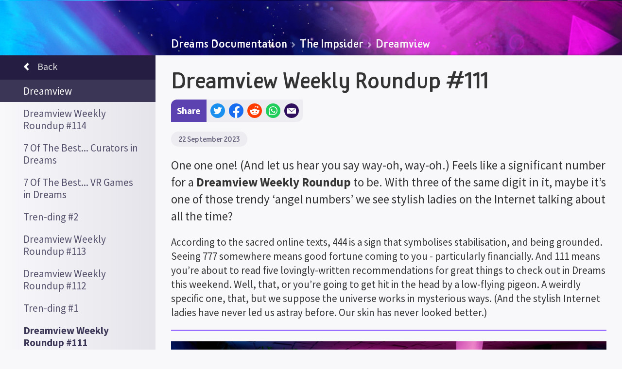

--- FILE ---
content_type: text/html; charset=utf-8
request_url: https://docs.indreams.me/en-US/impsider/dreamview/weekly-roundup-111
body_size: 148704
content:
<!DOCTYPE html>

<html lang="en-US" class="locale--en-US" dir="ltr"><head><title>Dreamview Weekly Roundup #111 | Indreams</title><meta charSet="utf-8"/><meta http-equiv="Content-Type" content="text/html; charset=utf-8"/><meta http-equiv="X-UA-Compatible" content="IE=edge,chrome=1"/><meta name="viewport" content="width=device-width, initial-scale=1.0, maximum-scale=8.0, minimum-scale=1.0"/><meta name="apple-mobile-web-app-capable" content="yes"/><meta name="apple-touch-fullscreen" content="yes"/><meta name="referrer" content="no-referrer-when-downgrade"/><meta name="robots" content="all"/><link rel="icon" type="image/x-icon" href="/favicon.ico"/><link rel="apple-touch-icon" sizes="180x180" href="https://assets.indreams.me/images/icons/favicons/docs/apple-touch-icon.png"/><link rel="icon" type="image/png" sizes="32x32" href="https://assets.indreams.me/images/icons/favicons/docs/favicon-32x32.png"/><link rel="icon" type="image/png" sizes="16x16" href="https://assets.indreams.me/images/icons/favicons/docs/favicon-16x16.png"/><link rel="manifest" href="https://assets.indreams.me/images/icons/favicons/docs/site.webmanifest"/><link rel="mask-icon" href="https://assets.indreams.me/images/icons/favicons/docs/safari-pinned-tab.svg" color="#21275b"/><meta name="apple-mobile-web-app-title" content="docs.indreams.me"/><meta name="application-name" content="docs.indreams.me"/><meta name="msapplication-TileColor" content="#21275b"/><meta name="theme-color" content="#21275b"/><link href="https://assets.indreams.me/css/fonts/dreamsicons.254.css" rel="stylesheet" type="text/css"/><link href="https://assets.indreams.me/css/fonts/felapro.css" rel="stylesheet" type="text/css"/><link href="https://assets.indreams.me/css/fonts/felaprobold.css" rel="stylesheet" type="text/css"/><link href="/assets/css/styles.7b350cc9a0494d84cfc9.css" rel="stylesheet" type="text/css"/><meta name="description" content="The 111th edition of the Dreamview Weekly Roundup, featuring randomly-generated outfits, a romance platformer, and even more Tren."/><link rel="canonical" href="https://docs.indreams.me/en-US/impsider/dreamview/weekly-roundup-111"/><link rel="alternate" hrefLang="x-default" href="https://docs.indreams.me/en/impsider/dreamview/weekly-roundup-111"/><link rel="alternate" hrefLang="ar" href="https://docs.indreams.me/ar/impsider/dreamview/weekly-roundup-111"/><link rel="alternate" hrefLang="de" href="https://docs.indreams.me/de/impsider/dreamview/weekly-roundup-111"/><link rel="alternate" hrefLang="en" href="https://docs.indreams.me/en/impsider/dreamview/weekly-roundup-111"/><link rel="alternate" hrefLang="en-US" href="https://docs.indreams.me/en-US/impsider/dreamview/weekly-roundup-111"/><link rel="alternate" hrefLang="es" href="https://docs.indreams.me/es/impsider/dreamview/weekly-roundup-111"/><link rel="alternate" hrefLang="es-MX" href="https://docs.indreams.me/es-MX/impsider/dreamview/weekly-roundup-111"/><link rel="alternate" hrefLang="fr" href="https://docs.indreams.me/fr/impsider/dreamview/weekly-roundup-111"/><link rel="alternate" hrefLang="it" href="https://docs.indreams.me/it/impsider/dreamview/weekly-roundup-111"/><link rel="alternate" hrefLang="ja" href="https://docs.indreams.me/ja/impsider/dreamview/weekly-roundup-111"/><link rel="alternate" hrefLang="ko" href="https://docs.indreams.me/ko/impsider/dreamview/weekly-roundup-111"/><link rel="alternate" hrefLang="pl" href="https://docs.indreams.me/pl/impsider/dreamview/weekly-roundup-111"/><link rel="alternate" hrefLang="pt" href="https://docs.indreams.me/pt/impsider/dreamview/weekly-roundup-111"/><link rel="alternate" hrefLang="pt-BR" href="https://docs.indreams.me/pt-BR/impsider/dreamview/weekly-roundup-111"/><link rel="alternate" hrefLang="ru" href="https://docs.indreams.me/ru/impsider/dreamview/weekly-roundup-111"/><link rel="alternate" hrefLang="zh-Hant" href="https://docs.indreams.me/zh-Hant/impsider/dreamview/weekly-roundup-111"/><meta name="dcterms.Language" content="en"/><meta name="dcterms.Title" content="Dreamview Weekly Roundup #111"/><meta name="dcterms.Description" content="The 111th edition of the Dreamview Weekly Roundup, featuring randomly-generated outfits, a romance platformer, and even more Tren."/><meta name="dcterms.Date" content="2023-09-22T11:00:00.000Z"/><meta name="dcterms.Identifier" content="https://docs.indreams.me/en-US/impsider/dreamview/weekly-roundup-111"/><meta name="dcterms.Format" content="text/html"/><meta name="dcterms.Relation" content="indreams.me"/><meta name="dcterms.Publisher" content="Indreams"/><meta name="dcterms.Type" content="text/html"/><meta name="dcterms.Coverage" content="https://docs.indreams.me"/><meta name="dcterms.Rights" content="Copyright © Sony Interactive Entertainment Europe."/><meta name="dcterms.Creator" content="Media Molecule"/><meta name="dcterms.Subject" content="dreams,indreams,playstation,ps4,create,play,discover,creativity,art,music,film"/><meta name="dcterms.Contributor" content="indreams.me"/><meta property="og:type" content="website"/><meta property="og:url" content="https://docs.indreams.me/en-US/impsider/dreamview/weekly-roundup-111"/><meta property="og:title" content="Dreamview Weekly Roundup #111"/><meta property="og:description" content="The 111th edition of the Dreamview Weekly Roundup, featuring randomly-generated outfits, a romance platformer, and even more Tren."/><meta property="og:image" content="https://assets.indreams.me/docs/images/uploads/rsz_at_the_bar (1).jpg"/><meta property="og:image:type" content="image/jpeg"/><meta property="og:image:width" content="512"/><meta property="og:image:height" content="512"/><meta property="og:site_name" content="Indreams"/><meta property="og:see_also" content="https://indreams.me"/><meta property="article:modified_time" content="2023-09-22T11:00:00.000Z"/><meta property="article:published_time" content="2023-09-22T11:00:00.000Z"/><meta name="twitter:card" content="summary"/><meta name="twitter:site" content="@mediamolecule"/><meta name="twitter:title" content="Dreamview Weekly Roundup #111"/><meta name="twitter:description" content="The 111th edition of the Dreamview Weekly Roundup, featuring randomly-generated outfits, a romance platformer, and even more Tren."/><meta name="twitter:image" content="https://assets.indreams.me/docs/images/uploads/rsz_at_the_bar (1).jpg"/><meta name="twitter:url" content="https://docs.indreams.me/en-US/impsider/dreamview/weekly-roundup-111"/><script src="/assets/scripts/core.92e978653800dfb63e25.js"></script></head><body class=" doc impsider-dreamview-weekly-roundup-111 impsider  doc--impheader"><svg class="doc__svgs" xmlns="http://www.w3.org/2000/svg"><symbol id="external-link-icon" viewBox="0 0 576 512"><path d="M576 24v127.984c0 21.461-25.96 31.98-40.971 16.971l-35.707-35.709-243.523 243.523c-9.373 9.373-24.568 9.373-33.941 0l-22.627-22.627c-9.373-9.373-9.373-24.569 0-33.941L442.756 76.676l-35.703-35.705C391.982 25.9 402.656 0 424.024 0H552c13.255 0 24 10.745 24 24zM407.029 270.794l-16 16A23.999 23.999 0 0 0 384 303.765V448H64V128h264a24.003 24.003 0 0 0 16.97-7.029l16-16C376.089 89.851 365.381 64 344 64H48C21.49 64 0 85.49 0 112v352c0 26.51 21.49 48 48 48h352c26.51 0 48-21.49 48-48V287.764c0-21.382-25.852-32.09-40.971-16.97z"></path></symbol><symbol id="social-email" viewBox="0 0 53 36"><path d="M51.87,36A1.09,1.09,0,0,0,53,35V2L26.5,26.54,0,2V35a1.09,1.09,0,0,0,1.13,1Z"></path><polygon points="50.75 0 2.25 0 26.5 22.46 50.75 0"></polygon></symbol><symbol id="social-facebook" viewBox="0 0 1024 1024"><path d="M711.3,660,734,512H592V416c0-40.49,19.84-80,83.44-80H740V210s-58.59-10-114.61-10C508.44,200,432,270.88,432,399.2V512H302V660H432v357.78a517.58,517.58,0,0,0,160,0V660Z"></path></symbol><symbol id="social-reddit" viewBox="0 0 171 171"><path d="M142.5,85.5A12.5,12.5,0,0,0,130,73a12,12,0,0,0-8.6,3.5c-8.5-6.1-20.3-10.1-33.3-10.6l5.7-26.7,18.5,3.9a8.9,8.9,0,1,0,8.9-9.3,8.65,8.65,0,0,0-7.9,5L92.6,34.4a2.49,2.49,0,0,0-1.7.3,2.43,2.43,0,0,0-1,1.4L83.6,65.9c-13.3.4-25.2,4.3-33.8,10.6a12.45,12.45,0,0,0-21.1,9,12.46,12.46,0,0,0,7.4,11.4,23.4,23.4,0,0,0-.3,3.8c0,19.2,22.3,34.7,49.9,34.7s49.9-15.5,49.9-34.7a22.18,22.18,0,0,0-.3-3.7A12.94,12.94,0,0,0,142.5,85.5ZM57,94.4a8.9,8.9,0,1,1,8.9,8.9A8.92,8.92,0,0,1,57,94.4Zm49.7,23.5c-6.1,6.1-17.7,6.5-21.1,6.5s-15.1-.5-21.1-6.5a2.33,2.33,0,0,1,3.3-3.3c3.8,3.8,12,5.2,17.9,5.2s14-1.4,17.9-5.2a2.35,2.35,0,0,1,3.3,0A2.57,2.57,0,0,1,106.7,117.9Zm-1.6-14.6a8.9,8.9,0,1,1,8.9-8.9A8.92,8.92,0,0,1,105.1,103.3Z"></path></symbol><symbol id="social-twitter" viewBox="0 0 248 204"><path d="M221.95,51.29c0.15,2.17,0.15,4.34,0.15,6.53c0,66.73-50.8,143.69-143.69,143.69v-0.04C50.97,201.51,24.1,193.65,1,178.83c3.99,0.48,8,0.72,12.02,0.73c22.74,0.02,44.83-7.61,62.72-21.66c-21.61-0.41-40.56-14.5-47.18-35.07c7.57,1.46,15.37,1.16,22.8-0.87C27.8,117.2,10.85,96.5,10.85,72.46c0-0.22,0-0.43,0-0.64c7.02,3.91,14.88,6.08,22.92,6.32C11.58,63.31,4.74,33.79,18.14,10.71c25.64,31.55,63.47,50.73,104.08,52.76c-4.07-17.54,1.49-35.92,14.61-48.25c20.34-19.12,52.33-18.14,71.45,2.19c11.31-2.23,22.15-6.38,32.07-12.26c-3.77,11.69-11.66,21.62-22.2,27.93c10.01-1.18,19.79-3.86,29-7.95C240.37,35.29,231.83,44.14,221.95,51.29z"></path></symbol><symbol id="social-whatsapp" viewBox="0 0 418.86 420.88"><path d="M357.83,61.16A207.16,207.16,0,0,0,210.31,0C95.35,0,1.79,93.55,1.75,208.54A208.1,208.1,0,0,0,29.59,312.8L0,420.88l110.56-29a208.29,208.29,0,0,0,99.66,25.39h.09c114.94,0,208.51-93.56,208.55-208.55A207.29,207.29,0,0,0,357.83,61.16ZM210.31,382h-.07A173.09,173.09,0,0,1,122,357.87l-6.33-3.75L50.07,371.33l17.52-64-4.13-6.56A173,173,0,0,1,37,208.55C37,113,114.76,35.22,210.38,35.22A173.37,173.37,0,0,1,383.65,208.69C383.61,304.27,305.85,382,210.31,382Zm95.08-129.83c-5.21-2.61-30.83-15.21-35.61-17s-8.25-2.61-11.72,2.61-13.46,16.95-16.5,20.43-6.08,3.91-11.29,1.3-22-8.11-41.91-25.86c-15.49-13.82-26-30.88-29-36.1s-.32-8,2.29-10.64c2.34-2.33,5.21-6.08,7.81-9.13s3.48-5.21,5.21-8.69.87-6.52-.43-9.13-11.73-28.26-16.07-38.69c-4.23-10.16-8.52-8.79-11.72-9-3-.15-6.52-.18-10-.18a19.15,19.15,0,0,0-13.9,6.52c-4.77,5.22-18.23,17.82-18.23,43.47s18.67,50.43,21.27,53.91,36.75,56.11,89,78.69a301.59,301.59,0,0,0,29.71,11c12.48,4,23.84,3.41,32.82,2.07,10-1.5,30.83-12.61,35.18-24.78s4.34-22.61,3-24.78S310.6,254.82,305.39,252.21Z"></path></symbol></svg><div id="header-container"><header class="ImpHeader" role="banner"><div class="ImpHeader__mobile__wrapper"><button type="button" data-testid="impheader-hamburger-toggle" class="ImpHeader__hamburger__toggle" aria-label="Toggle site menu"><span class="ImpHeader__hamburger__box"><span class="ImpHeader__hamburger__inner"></span></span></button><div class="ImpHeader__logo"><a data-testid="impheader-logo-link" href="https://indreams.me/"><svg version="1.1" class="ImpIcon icon--dreams ImpIcon--svg" aria-hidden="false" aria-label="Dreams™" role="img" preserveAspectRatio="xMidYMid" viewBox="35.772 -528.46 1691.431 458.761"><path d="M1720.62-403.51c-28.3.95-56.47 3.43-84.5 7.14-28.03 3.73-55.92 8.71-83.57 15.13-27.64 6.43-55.03 14.3-81.88 24.21-24.86 9.21-49.31 20.19-72.53 33.97-2.26-1.01-4.56-1.97-6.97-2.8-8.89-3.08-17.83-4.52-26.46-5.44 5.28-7.89 10.24-16.31 13.24-26.47 3.82-12.87 1.22-24.31-7.1-31.36-12.1-10.25-30.02-8.74-47.96 4.04-12.95 9.25-33.92 28.05-28.89 50.13 1.73 7.62 7.6 17.85 25.68 23.27 1.01.31-2.68 4.06-3 4.47-3.66 4.58-7.32 9.16-10.96 13.76-5.69 7.17-11.58 14.59-17.41 21.8-22.61 28.01-33.17 20.93-37.15 18.26-17.98-12.07-28.17-31.85-38.97-52.79l-.76-1.49c-1.03-2.01-2.04-4.43-3.14-7-4.03-9.55-9.56-22.65-22.91-28.68-15.57-7.02-31.51.24-41.63 18.97-3.78 7.02-7.11 16.64-9.95 27.12-5.11-15.1-14.15-31.22-32.41-34.27-12.62-2.1-26.37 6.2-40.87 24.68-3.3 4.21-6.38 8.65-9.14 13.09-5.57-17.77-10.14-30.25-10.53-31.3-2.37-6.44-9.41-9.83-15.93-7.68-6.51 2.14-10.14 9.08-8.23 15.65.14.48 3.3 11.28 7.56 23.85-2.91 9.94-23.44 43.08-35.91 60.25-6.19 8.52-15.53 14.55-21.72 14.02-1.23-.1-4.98-.42-8.64-7.91-3.07-6.26-3.74-12.17-4.66-20.37l-.14-1.2c1.32-4.17 2.44-8.39 3.55-12.64.59-2.39 1.53-5.15 2.52-8.07 3.12-9.18 6.64-19.6 4.75-30.33-.79-4.55-3.73-15.4-13.65-18.61-4.2-1.42-8.76-.67-12.35 2.07-1.07.8-2.08 1.71-3.06 3.1-.76.03-1.51.11-2.27.28-23.17 5.07-48.99 20.8-58.93 46.69-5.49 14.32-10.54 26.82-13.88 35.09-.97 2.39-1.8 4.47-2.49 6.22-19.26 31.14-52.52 45.94-73.81 42.25-13.45-2.33-21.23-16.13-24.8-31.32 12.12-6.25 24.33-13.1 35-22.83 22.98-20.88 26.48-38.33 26.51-46.85.05-9.01-3.56-17.08-10.17-22.75-6.75-5.81-15.87-8.31-25.01-6.88-13.67 2.14-26.43 10.9-36.89 25.34-8.33 11.5-14.44 25.91-16.32 38.55-.95 6.33-1.27 13.38-.9 20.68-7.11 3.53-14.04 4.54-21.05 3.08-10.94-2.3-27.16-15.38-34.03-26.45l-2.72-3.73c-3.57-4.91-9.53-13.13-20.7-13.45-13.01-.39-22.74 11.39-25.62 23.24-5.83 23.96-7.04 48.37-6.74 72.54-3.67-15.03-6.47-29.83-8.33-44.2 2.01-8.73 3.97-17.52 5.77-26.27 1.14-5.57 2.55-11.49 4.46-18.62 3-11.21 2.36-19.58-1.97-25.59-2.57-3.55-8.01-6.49-12.51-6.49-8.03 0-14.13 6-17.82 11.03-5.53 7.51-6.22 17.87-6.16 27.01.06 12.08.87 24.65 2.38 37.56-1.55 6.67-3.15 13.31-4.72 19.86-1.12 4.71-2.24 9.4-3.36 14.11-3.92 16.57-8.31 28.17-13.88 42.86-1.28 3.39-2.61 6.92-4 10.7l-.73 1.98c-3.3 8.94-12.07 32.71-21.44 34.01-10.92 1.51-18.67-7.49-27.67-32.11a1870.92 1870.92 0 01-19.64-56.43l.85-2c11.22-26.66 25.56-72.03 20.6-158.06-2.28-39.53-5.19-72.57-11.98-105.27-2.23-10.8-4.8-20.6-7.87-29.98-1.36-4.11-5.36-14.51-10.82-24.31-8.25-14.75-16.83-22.81-26.25-24.63-4.64-.89-13.64-.97-21.61 8.51-6.05 7.19-8.92 16.44-11.33 24.2-11.01 35.41-9.68 71.56-6.61 105.34.57 6.16 1.19 12.39 1.77 18.43.39 3.91.76 7.83 1.14 11.75 3.23 33.73 12.37 66.17 21.4 97.57-4 1.73-7.96 3.68-11.9 5.88-18.14 10.11-35.13 27.19-51.95 52.25-8.58 12.77-14.25 24.03-17.32 34.45-3.3 11.16-7.21 28.6-5.55 44.59-27.69 14.1-57.65 23.71-88.57 28.69-35.08 5.69-71.22 5.64-106.97 1.43-35.32-4.15-70.31-12.26-104.58-22.86-18.86-5.88-24.77 8.03-4.49 14.72 34.53 11.87 70.1 21.35 106.58 26.81 37.01 5.54 75.02 6.88 112.68 1.99 32.4-4.16 64.4-13.17 94.33-26.84 4.79 5.91 13.22 12.33 27.5 13.04 1.03.05 2.04.07 3.06.07 39.61 0 67.78-38.53 81.92-63.6 3.8 11.02 7.7 22 11.7 32.96 4.01 10.98 8.74 22.44 16.16 31.8 13.07 16.52 28.39 18.25 38.92 16.79 24.51-3.39 35.38-32.84 41.86-50.45l.71-1.91c1.37-3.71 2.69-7.2 3.95-10.53 3.46-9.12 6.62-17.46 9.54-26.72 6.57 25.1 15.4 50.64 26.28 75.74 2.38 5.5 8.29 8.58 14.16 7.41 5.89-1.16 10.14-6.28 10.24-12.28.26-16.48-.49-33.28-1.22-49.53-1.51-33.92-3.08-69 4.82-101.42.12-.5.28-1.01.48-1.47 1.86 2.57 2.18 2.99 3.05 4.09 11.8 15.92 27.22 30.75 46.3 35.9 4.83 1.3 9.68 1.95 14.55 1.95 5.96 0 11.92-.98 17.8-2.9.51-.01 1.02-.05 1.53-.12 6.51 21.78 20.31 40.94 43.86 45.02 3.84.67 7.71.99 11.58.99 31.16 0 62.23-20.65 81.21-44.88 1.42 2.17 3.19 4.18 5.44 5.93 7.12 5.5 17.01 5.75 23.89 4.15 15.61-3.64 26.39-13.97 34.24-23.72 6.48 12.67 16.72 20.22 28.9 21.27 15.32 1.32 32.8-8.26 44.55-24.42 4.85-6.69 15.45-22.33 24.78-38.04.48-.81.96-1.63 1.41-2.4 1 3.69 1.99 7.44 2.93 11.25.6 5.53 1.92 10.86 3.38 16.8.86 3.46 1.82 7.4 2.78 11.88 1.46 6.78 8.08 11.14 14.89 9.82 6.8-1.33 11.28-7.88 10.09-14.71-1.64-9.29-3.72-18.85-6.01-28.2-.19-2.85 0-5.61.67-8.88 1.16-5.77 6.73-17.46 15.15-28.69 9.02-12.06 16.15-16.67 18.43-17.14 9.14 2 13.97 22.65 16.29 32.63l.33 1.37c3.84 16.35 6.76 47.23 6.79 47.54.6 6.5 6.02 11.46 12.53 11.53 6.46.07 12.01-4.78 12.77-11.26 2.08-18.03 9.72-68.96 19.88-87.76 1.9-3.51 4.11-6.27 6.07-7.57 1.17-.78 1.56-.75 2.63-.27 4.26 1.92 7.02 8.45 9.94 15.37 1.21 2.89 2.49 5.89 3.97 8.76l.75 1.48c11.79 22.89 23.99 46.57 47.41 62.29 13.41 9 28.39 9.51 43.35 1.48 9.21-4.96 18.32-13.08 27.82-24.86 5.91-7.3 11.82-14.77 17.56-21.98 3.61-4.57 7.24-9.15 10.88-13.7 4.41-5.54 8.33-10.77 11.84-15.84l1.62.12c1.59.12 3.17.24 4.75.37 5.48.46 11.15 1.01 16.68 1.99-10.66 7.39-19.27 14.74-25.59 21.93l-1.08 1.23c-4.35 4.91-8.42 9.58-10.47 12.67-.57.87-1.17 1.74-1.74 2.59-6.16 9.1-14.59 21.54-8.86 37.86 2.96 8.41 9.9 13.91 19.06 15.06 5.83.73 11.68-.37 16.12-1.39 11.78-2.74 23.53-6.74 33.98-11.59 26.95-12.5 42.58-26.98 46.46-43.05 1.76-7.26 1.88-18.47-7.53-30.55-2.08-2.67-4.27-4.7-6.44-6.43l-2.44-1.53c17.82-10.6 36.73-19.76 56.13-27.84 25.35-10.51 51.61-19.2 78.3-26.55 26.69-7.32 53.83-13.3 81.2-18.05 27.37-4.73 54.99-8.28 82.75-10.31 3.42-.25 6.06-3.17 5.96-6.64-.12-3.55-3.1-6.33-6.65-6.22zM484.36-264.08c-5.47-3.54-12.27-5.27-18.89-5.27-.65 0-1.29 0-1.93.04-9.07-31.53-17.49-61.47-20.5-92.91-.37-3.96-.76-7.9-1.15-11.86-.6-5.99-1.2-12.15-1.75-18.22-2.83-31.17-4.12-64.3 5.56-95.47 1.5-4.83 3.19-10.25 5.37-13.78 5.08 5.12 12.64 19.79 16.12 30.42 2.76 8.47 5.09 17.38 7.14 27.23 6.48 31.18 9.28 63.15 11.51 101.56 1.25 21.71 1.96 49.29-1.45 78.29zm907.04-117.95v-10.83h3.98v-2.46h-10.88v2.46h3.98v10.83zm11.54 0h2.25l3.3-9.41v9.41h2.73v-13.29h-4.12l-2.97 9.14-3.11-9.14h-4.1v13.29h2.74v-9.32zm-49.54 17.12c-2.67 9.08-8.31 17.18-14.27 25.76-1.15 1.66-2.33 3.35-3.49 5.08-3.01-.48-5.92-1.1-8.74-1.95-6.28-1.87-8.01-3.9-8.16-4.52-1-4.39 5.16-13.95 18.85-23.72 5.26-3.75 10.86-6.03 14.26-6.03.91 0 1.67.16 2.2.51.1.6.13 2.22-.65 4.86zm61.12 89.72c-1.44 5.92-10.69 15.86-32.43 25.92-8.89 4.13-18.92 7.54-29.02 9.89-2.87.66-4.66.91-5.77.96-.31-3.03 1.49-6.29 6.31-13.4.62-.94 1.25-1.88 1.87-2.82 1.23-1.87 6.38-7.66 8.31-9.85l1.13-1.28c4.51-5.14 14.63-14.68 35.26-26.94 1.86 1.21 3.59 2.4 5.19 3.52l.82.58c2.78 1.94 4.28 3.02 5.42 4.47 3.4 4.37 3.32 7.06 2.88 8.91zM756.57-245.4c3.21-21.62 19.83-40.6 31.97-42.51.38-.05.75-.07 1.09-.07 1.33 0 2.5.39 3.33 1.1.89.76 1.31 1.84 1.31 3.31-.03 7.2-6.99 17.98-18.16 28.14-5.94 5.4-12.74 9.82-20.04 13.94.12-1.38.26-2.7.45-3.95zm170.28-6c-2.19 6.08-4.95 11.79-8.91 17.09-8.24 11.05-15.07 16.53-22.87 18.36-.82.19-1.8.21-2.51.16-1.01-2.58-.95-9.04-.93-11.29.07-7.14 1.15-14.8 3.29-23.42 3.33-13.28 17.34-27.29 32.95-34.09-.64 6.35-1.62 23.99-1 33.18zM377.54-138.42c.55-7.11 2.12-15.32 4.7-24.01 2.34-7.91 6.92-16.91 14.04-27.51 14.53-21.64 28.65-36.09 43.2-44.19 2.25-1.25 4.48-2.4 6.68-3.45 3.14 10.58 6.33 21.04 9.58 31.4-21.74 27.21-47.94 49.9-78.24 67.78zm12.44 24.89c-1.45-.08-2.67-.25-3.71-.5 23.75-13.52 45.25-29.72 64.36-48.48-10.26 17.74-32.97 50.4-60.63 49.01z"></path></svg></a></div><div class="ImpHeader__mobile__right__buttons"><button aria-label="Search" class="ImpHeader__search__toggle ImpHeader__search__toggle--search" type="button" data-testid="impheader-search-icon-toggle"><svg version="1.1" class="topbar__icon-search ImpIcon icon--uisearch ImpIcon--svg" aria-hidden="false" aria-label="Search" role="img" preserveAspectRatio="xMidYMid" viewBox="35.031 -649.283 704.944 759.475"><path d="M631 110c9 0 12-3 18-8 17-13 27-20 45-33 19-13 24-24 41-39 10-9 2-20 1-22-4-9-21-22-24-25-18-19-59-70-97-116-18-22-26-36-44-59-5-6-10-10-14-13 12-19 23-48 29-72 11-37 15-79 14-116 0-24-1-50-9-71-6-23-16-45-28-64-20-31-45-60-73-80-57-41-158-48-232-36-50 9-100 43-139 73l-5 4c-73 70-98 187-64 283 16 44 38 88 70 121 11 10 21 20 32 29 38 26 81 37 126 45 21 4 73 6 93 1 26-7 40-8 69-20 6 9 45 61 61 81 10 11 21 21 30 34 8 10 28 37 62 73 8 10 15 14 22 23 4 5 10 8 16 7zM313-208c-13-1-38-4-50-8-32-14-43-28-68-53-6-5-12-11-17-17-44-61-18-103-6-145 6-19 28-46 71-72l8-2c35-15 64-31 103-22 33 9 54 13 76 38 35 37 43 42 50 88 8 57-13 109-51 148-35 38-60 46-116 45z"></path></svg></button><a href="https://indreams.me/account/in?issuer=256" class="ImpHeader__mobile__signin" data-testid="impheader-mobile-sign-in"><span class="topbar__icon-search ImpIcon icon--uiuser ImpIcon--font" role="img" aria-hidden="false" aria-label="Sign-in"><span class="icon__glyph"></span></span></a></div></div><div class="ImpHeader__mobile__search"><button aria-label="general.controls.close" class="ImpHeader__search__toggle ImpHeader__search__toggle--back" data-testid="impheader-search-icon-back" type="button"><svg xmlns="http://www.w3.org/2000/svg" viewBox="0 0 24 24"><path d="M15.41 16.09l-4.58-4.59 4.58-4.59L14 5.5l-6 6 6 6z"></path></svg></button><div class="ImpHeader__search"><form class="ImpHeader__search__form" data-testid="mobile-search-form" id="mobile-search-form" role="search"><fieldset class="ImpHeader__search__form__fieldset"><div class="ImpHeader__search__form__field"><div class="ImpHeader__search__form__search__wrapper"><input aria-label="Search field" autoComplete="off" class="ImpHeader__search__input" name="search" placeholder="Search" type="search" value=""/><button aria-label="Search button" class="ImpHeader__search__button" type="submit"><svg version="1.1" class="ImpIcon icon--uisearch ImpIcon--svg" aria-hidden="false" aria-label="#icons.uisearch" role="img" preserveAspectRatio="xMidYMid" viewBox="35.031 -649.283 704.944 759.475"><path d="M631 110c9 0 12-3 18-8 17-13 27-20 45-33 19-13 24-24 41-39 10-9 2-20 1-22-4-9-21-22-24-25-18-19-59-70-97-116-18-22-26-36-44-59-5-6-10-10-14-13 12-19 23-48 29-72 11-37 15-79 14-116 0-24-1-50-9-71-6-23-16-45-28-64-20-31-45-60-73-80-57-41-158-48-232-36-50 9-100 43-139 73l-5 4c-73 70-98 187-64 283 16 44 38 88 70 121 11 10 21 20 32 29 38 26 81 37 126 45 21 4 73 6 93 1 26-7 40-8 69-20 6 9 45 61 61 81 10 11 21 21 30 34 8 10 28 37 62 73 8 10 15 14 22 23 4 5 10 8 16 7zM313-208c-13-1-38-4-50-8-32-14-43-28-68-53-6-5-12-11-17-17-44-61-18-103-6-145 6-19 28-46 71-72l8-2c35-15 64-31 103-22 33 9 54 13 76 38 35 37 43 42 50 88 8 57-13 109-51 148-35 38-60 46-116 45z"></path></svg></button></div></div></fieldset></form></div><button aria-label="general.controls.close" class="ImpHeader__search__toggle ImpHeader__search__toggle--close" data-testid="impheader-search-icon-clear" type="button">×</button></div><div class="ImpHeader__contents__wrapper"><nav data-testid="impheader-contents" class="ImpHeader__contents"><div class="ImpHeader__nav__dropdown__wrapper"><button class="ImpHeader__nav__dropdown__item ImpHeader__nav__dropdown__item--search-dreamiverse"><span>Search Dreamiverse</span><span class="ImpHeader__nav__dropdown__icon"><span class="ImpIcon icon--uiarrownotaildown ImpIcon--font" role="img" aria-hidden="false" aria-label="Arrow pointing down"><span class="icon__glyph"></span></span></span></button><div class="ImpHeader__nav__dropdown__content"><button class="ImpHeader__nav__dropdown__back-button"><span class="ImpIcon icon--uiarrownotailleft ImpIcon--font" role="img" aria-hidden="false" aria-label="#icons:uiarrownotailleft"><span class="icon__glyph"></span></span><span>Back</span></button><a data-type="search-dreamiverse" href="https://indreams.me/search/results/?categories=interactive">Games</a><a data-type="search-dreamiverse" href="https://indreams.me/search/results/?categories=music">Music</a><a data-type="search-dreamiverse" href="https://indreams.me/search/results/?categories=character">Characters</a><a data-type="search-dreamiverse" href="https://indreams.me/search/results/?categories=vehicle">Vehicles</a><a data-type="search-dreamiverse" href="https://indreams.me/search/results/?categories=sculpt">Sculpture</a><a data-type="search-dreamiverse" href="https://indreams.me/search/results/?type=collections">Collections</a><a data-testid="impheader-nav-indreams-dreamers-link" data-type="search-dreamiverse" href="https://indreams.me/search/results/?type=users">Dreamers</a></div></div><div class="ImpHeader__nav__dropdown__wrapper"><button class="ImpHeader__nav__dropdown__item ImpHeader__nav__dropdown__item--game-info"><span>Game Info</span><span class="ImpHeader__nav__dropdown__icon"><span class="ImpIcon icon--uiarrownotaildown ImpIcon--font" role="img" aria-hidden="false" aria-label="Arrow pointing down"><span class="icon__glyph"></span></span></span></button><div class="ImpHeader__nav__dropdown__content"><button class="ImpHeader__nav__dropdown__back-button"><span class="ImpIcon icon--uiarrownotailleft ImpIcon--font" role="img" aria-hidden="false" aria-label="#icons:uiarrownotailleft"><span class="icon__glyph"></span></span><span>Back</span></button><a data-type="game-info" href="/en-US/game-info">Game Info Home</a><a data-type="game-info" href="/en-US/game-info/what-is-dreams">What is Dreams?</a><a data-type="game-info" href="/en-US/game-info/beginners-guide-play">A Beginner&#x27;s Guide to Dreams - Play</a><a data-type="game-info" href="/en-US/game-info/dreamsurfing">How to Surf the Dreamiverse</a><a data-type="game-info" href="/en-US/game-info/mm-originals">Mm Originals</a><a data-type="game-info" href="/en-US/game-info/media">Media</a><a data-type="game-info" href="/en-US/game-info/play-faq">Frequently Asked Questions - DreamSurfing</a><a data-type="game-info" href="/en-US/game-info/dreams-and-accessibility">Dreams &amp; Accessibility</a><a data-type="game-info" href="https://indreams.me/support">Raise a ticket</a><a data-type="game-info" href="/en-US/game-info/legal">Legal</a></div></div><div class="ImpHeader__nav__dropdown__wrapper"><button class="ImpHeader__nav__dropdown__item ImpHeader__nav__dropdown__item--whats-happening"><span>Community Support</span><span class="ImpHeader__nav__dropdown__icon"><span class="ImpIcon icon--uiarrownotaildown ImpIcon--font" role="img" aria-hidden="false" aria-label="Arrow pointing down"><span class="icon__glyph"></span></span></span></button><div class="ImpHeader__nav__dropdown__content"><button class="ImpHeader__nav__dropdown__back-button"><span class="ImpIcon icon--uiarrownotailleft ImpIcon--font" role="img" aria-hidden="false" aria-label="#icons:uiarrownotailleft"><span class="icon__glyph"></span></span><span>Back</span></button><a data-testid="impheader-nav-docs-news-link" data-type="whats-happening" href="/en-US/whats-happening/community-sites">CoMmunity &amp; Fan Sites</a><a data-type="whats-happening" href="https://indreams.me/forums/sso">Forums</a></div></div><div class="ImpHeader__nav__dropdown__wrapper"><button class="ImpHeader__nav__dropdown__item ImpHeader__nav__dropdown__item--impsider ImpHeader__nav__dropdown__item--active"><span>The Impsider</span><span class="ImpHeader__nav__dropdown__icon"><span class="ImpIcon icon--uiarrownotaildown ImpIcon--font" role="img" aria-hidden="false" aria-label="Arrow pointing down"><span class="icon__glyph"></span></span></span></button><div class="ImpHeader__nav__dropdown__content"><button class="ImpHeader__nav__dropdown__back-button"><span class="ImpIcon icon--uiarrownotailleft ImpIcon--font" role="img" aria-hidden="false" aria-label="#icons:uiarrownotailleft"><span class="icon__glyph"></span></span><span>Back</span></button><a data-type="impsider" href="/en-US/impsider">The Impsider Home</a><a data-type="impsider" href="/en-US/impsider/dreamview">Dreamview</a><a data-type="impsider" href="/en-US/impsider/meet-the-community">Meet the CoMmunity</a><a data-type="impsider" href="/en-US/impsider/impsider-access">Impsider Access</a><a data-type="impsider" href="/en-US/impsider/magazines">Magazines </a></div></div><div class="ImpHeader__nav__dropdown__wrapper"><button class="ImpHeader__nav__dropdown__item ImpHeader__nav__dropdown__item--create"><span>Create</span><span class="ImpHeader__nav__dropdown__icon"><span class="ImpIcon icon--uiarrownotaildown ImpIcon--font" role="img" aria-hidden="false" aria-label="Arrow pointing down"><span class="icon__glyph"></span></span></span></button><div class="ImpHeader__nav__dropdown__content"><button class="ImpHeader__nav__dropdown__back-button"><span class="ImpIcon icon--uiarrownotailleft ImpIcon--font" role="img" aria-hidden="false" aria-label="#icons:uiarrownotailleft"><span class="icon__glyph"></span></span><span>Back</span></button><a data-type="create" href="/en-US/create">Create Home</a><a data-type="create" href="/en-US/create/resources">Resources</a><a data-type="create" href="/en-US/create/top-tips">Top Tips</a><a data-type="create" href="/en-US/create/releasing">Release &amp; Manage</a><a data-type="create" href="/en-US/create/sound">Sound</a><a data-type="create" href="/en-US/create/vr">VR</a></div></div></nav><div class="ImpHeader__search ImpHeader__search--desktop"><form class="ImpHeader__search__form" data-testid="desktop-search-form" id="desktop-search-form" role="search"><fieldset class="ImpHeader__search__form__fieldset"><div class="ImpHeader__search__form__field"><div class="ImpHeader__search__form__search__wrapper"><input aria-label="Search field" autoComplete="off" class="ImpHeader__search__input" name="search" placeholder="Search" type="search" value=""/><button aria-label="Search button" class="ImpHeader__search__button" type="submit"><svg version="1.1" class="ImpIcon icon--uisearch ImpIcon--svg" aria-hidden="false" aria-label="#icons.uisearch" role="img" preserveAspectRatio="xMidYMid" viewBox="35.031 -649.283 704.944 759.475"><path d="M631 110c9 0 12-3 18-8 17-13 27-20 45-33 19-13 24-24 41-39 10-9 2-20 1-22-4-9-21-22-24-25-18-19-59-70-97-116-18-22-26-36-44-59-5-6-10-10-14-13 12-19 23-48 29-72 11-37 15-79 14-116 0-24-1-50-9-71-6-23-16-45-28-64-20-31-45-60-73-80-57-41-158-48-232-36-50 9-100 43-139 73l-5 4c-73 70-98 187-64 283 16 44 38 88 70 121 11 10 21 20 32 29 38 26 81 37 126 45 21 4 73 6 93 1 26-7 40-8 69-20 6 9 45 61 61 81 10 11 21 21 30 34 8 10 28 37 62 73 8 10 15 14 22 23 4 5 10 8 16 7zM313-208c-13-1-38-4-50-8-32-14-43-28-68-53-6-5-12-11-17-17-44-61-18-103-6-145 6-19 28-46 71-72l8-2c35-15 64-31 103-22 33 9 54 13 76 38 35 37 43 42 50 88 8 57-13 109-51 148-35 38-60 46-116 45z"></path></svg></button></div></div></fieldset></form></div><div class="ImpHeader__buttons"><div class="ImpHeader__locale__switcher__wrapper" data-testid="impheader-locale-switcher"><button class="ImpHeader__locale__switcher__toggle" data-testid="impheader-locale-switcher-toggle">English (US)<span><span class="ImpHeader__locale__switcher__arrow__toggle ImpIcon icon--uiarrownotaildown ImpIcon--font" role="img" aria-hidden="false" aria-label="Arrow pointing down"><span class="icon__glyph"></span></span></span></button><div class="ImpHeader__locale__switcher__list" data-testid="impheader-locale-switcher-list"><ul><li><a href="/ar/impsider/dreamview/weekly-roundup-111">العربية</a></li><li><a href="/de/impsider/dreamview/weekly-roundup-111">Deutsch</a></li><li><a href="/en/impsider/dreamview/weekly-roundup-111">English (UK)</a></li><li><a href="/en-US/impsider/dreamview/weekly-roundup-111">English (US)</a></li><li><a href="/es/impsider/dreamview/weekly-roundup-111">Español (España)</a></li><li><a href="/es-MX/impsider/dreamview/weekly-roundup-111">Español (América Latina)</a></li><li><a href="/fr/impsider/dreamview/weekly-roundup-111">Français (France)</a></li><li><a href="/it/impsider/dreamview/weekly-roundup-111">Italiano</a></li><li><a href="/ja/impsider/dreamview/weekly-roundup-111">日本語</a></li><li><a href="/ko/impsider/dreamview/weekly-roundup-111">한국어</a></li><li><a href="/pl/impsider/dreamview/weekly-roundup-111">Polski</a></li><li><a href="/pt/impsider/dreamview/weekly-roundup-111">Português (Portugal)</a></li><li><a href="/pt-BR/impsider/dreamview/weekly-roundup-111">Português (Brasil)</a></li><li><a href="/ru/impsider/dreamview/weekly-roundup-111">Русский</a></li><li><a href="/zh-Hant/impsider/dreamview/weekly-roundup-111">中文 (繁體)</a></li></ul></div></div><div class="ImpHeader__right__content__wrapper"><div class="ImpHeader__logged__out__buttons__wrapper"><div class="ImpHeader__signin__buttons__wrapper"><a href="https://indreams.me/account/in?issuer=256" class="ImpHeader__button ImpHeader__button--signin" data-testid="impheader-sign-in-button">Sign-in</a></div><a href="https://store.playstation.com/?resolve=UP9000-CUSA08010_00-DREAMS0000000000" target="_blank" rel="noopener noreferrer" class="ImpHeader__button ImpHeader__button--buy">Buy Dreams</a></div></div></div></div></header><div class="search__results"><div class="search__results--results"><ol class="results"></ol></div><div class="search__results--error"><p>We&#x27;re sorry, there&#x27;s been a slight hiccup.</p></div><div class="search__results--none"><p>No results for this search.</p></div></div></div><div class="doc__page page"><section class="page__header breadcrumb"><div class="doc__padder"><div class="breadcrumb__wrapper"><div class="breadcrumb__masker"><ul><li><a href="/en-US">Dreams Documentation</a></li><li><a href="/en-US/impsider">The Impsider</a></li><li><a href="/en-US/impsider/dreamview">Dreamview</a></li></ul></div></div></div></section><div class="doc__padder"><div class="page__body"><div class="page__nav sidebar"><input type="checkbox" class="sidebar__toggler" aria-label="Toggle control for sidebar" aria-describedby="siderbarTogglerDesc"/><div class="sidebar__toggler-desc" id="siderbarTogglerDesc" aria-hidden="true">The toggle control for the sidebar is available for devices with smaller screens.</div><div class="sidebar__toggle"><div class="sidebar__toggle-hamburger" role="button"><span class="icon icon--uiguide icon--font" role="img" aria-label="Guide" data-glyph="uiguide" data-title="Guide"><span class="icon__glyph" aria-hidden="true"></span></span></div><div class="sidebar__toggle-close" role="button"><style data-emotion="css vubbuv">.css-vubbuv{-webkit-user-select:none;-moz-user-select:none;-ms-user-select:none;user-select:none;width:1em;height:1em;display:inline-block;fill:currentColor;-webkit-flex-shrink:0;-ms-flex-negative:0;flex-shrink:0;-webkit-transition:fill 200ms cubic-bezier(0.4, 0, 0.2, 1) 0ms;transition:fill 200ms cubic-bezier(0.4, 0, 0.2, 1) 0ms;font-size:1.5rem;}</style><svg class="MuiSvgIcon-root MuiSvgIcon-fontSizeMedium css-vubbuv" focusable="false" aria-hidden="true" viewBox="0 0 24 24" data-testid="MenuBookIcon"><path d="M21 5c-1.11-.35-2.33-.5-3.5-.5-1.95 0-4.05.4-5.5 1.5-1.45-1.1-3.55-1.5-5.5-1.5S2.45 4.9 1 6v14.65c0 .25.25.5.5.5.1 0 .15-.05.25-.05C3.1 20.45 5.05 20 6.5 20c1.95 0 4.05.4 5.5 1.5 1.35-.85 3.8-1.5 5.5-1.5 1.65 0 3.35.3 4.75 1.05.1.05.15.05.25.05.25 0 .5-.25.5-.5V6c-.6-.45-1.25-.75-2-1zm0 13.5c-1.1-.35-2.3-.5-3.5-.5-1.7 0-4.15.65-5.5 1.5V8c1.35-.85 3.8-1.5 5.5-1.5 1.2 0 2.4.15 3.5.5v11.5z"></path><path d="M17.5 10.5c.88 0 1.73.09 2.5.26V9.24c-.79-.15-1.64-.24-2.5-.24-1.7 0-3.24.29-4.5.83v1.66c1.13-.64 2.7-.99 4.5-.99zM13 12.49v1.66c1.13-.64 2.7-.99 4.5-.99.88 0 1.73.09 2.5.26V11.9c-.79-.15-1.64-.24-2.5-.24-1.7 0-3.24.3-4.5.83zm4.5 1.84c-1.7 0-3.24.29-4.5.83v1.66c1.13-.64 2.7-.99 4.5-.99.88 0 1.73.09 2.5.26v-1.52c-.79-.16-1.64-.24-2.5-.24z"></path></svg></div></div><nav class="sidebar__nav" aria-label="Site navigation"><div class="navigation navigation--search" id="navigation"><div class="navigation__item"><div><a class="nav__back-link" href="/en-US/impsider"><span class="icon icon--uiarrownotailleft icon--font" role="img" aria-label="Arrow pointing left" data-glyph="uiarrownotailleft" data-title="Arrow pointing left"><span class="icon__glyph" aria-hidden="true"></span></span>Back</a></div><ul><li class="nav__section-link"><a href="/en-US/impsider/dreamview"><span>Dreamview</span><span class="icon icon--uiarrownotailright icon--font" role="img" aria-label="Arrow pointing right" data-glyph="uiarrownotailright" data-title="Arrow pointing right"><span class="icon__glyph" aria-hidden="true"></span></span></a></li><li><a href="/en-US/impsider/dreamview/weekly-roundup-114"><span>Dreamview Weekly Roundup #114</span><span class="icon icon--uiarrownotailright icon--font" role="img" aria-label="Arrow pointing right" data-glyph="uiarrownotailright" data-title="Arrow pointing right"><span class="icon__glyph" aria-hidden="true"></span></span></a></li><li><a href="/en-US/impsider/dreamview/best-curators-dreams"><span>7 Of The Best... Curators in Dreams</span><span class="icon icon--uiarrownotailright icon--font" role="img" aria-label="Arrow pointing right" data-glyph="uiarrownotailright" data-title="Arrow pointing right"><span class="icon__glyph" aria-hidden="true"></span></span></a></li><li><a href="/en-US/impsider/dreamview/best-vr-games-dreams"><span>7 Of The Best... VR Games in Dreams</span><span class="icon icon--uiarrownotailright icon--font" role="img" aria-label="Arrow pointing right" data-glyph="uiarrownotailright" data-title="Arrow pointing right"><span class="icon__glyph" aria-hidden="true"></span></span></a></li><li><a href="/en-US/impsider/dreamview/trending-2"><span>Tren-ding #2</span><span class="icon icon--uiarrownotailright icon--font" role="img" aria-label="Arrow pointing right" data-glyph="uiarrownotailright" data-title="Arrow pointing right"><span class="icon__glyph" aria-hidden="true"></span></span></a></li><li><a href="/en-US/impsider/dreamview/weekly-roundup-113"><span>Dreamview Weekly Roundup #113</span><span class="icon icon--uiarrownotailright icon--font" role="img" aria-label="Arrow pointing right" data-glyph="uiarrownotailright" data-title="Arrow pointing right"><span class="icon__glyph" aria-hidden="true"></span></span></a></li><li><a href="/en-US/impsider/dreamview/weekly-roundup-112"><span>Dreamview Weekly Roundup #112</span><span class="icon icon--uiarrownotailright icon--font" role="img" aria-label="Arrow pointing right" data-glyph="uiarrownotailright" data-title="Arrow pointing right"><span class="icon__glyph" aria-hidden="true"></span></span></a></li><li><a href="/en-US/impsider/dreamview/trending-1"><span>Tren-ding #1</span><span class="icon icon--uiarrownotailright icon--font" role="img" aria-label="Arrow pointing right" data-glyph="uiarrownotailright" data-title="Arrow pointing right"><span class="icon__glyph" aria-hidden="true"></span></span></a></li><li class="active"><a href="/en-US/impsider/dreamview/weekly-roundup-111"><span>Dreamview Weekly Roundup #111</span><span class="icon icon--uiarrownotailright icon--font" role="img" aria-label="Arrow pointing right" data-glyph="uiarrownotailright" data-title="Arrow pointing right"><span class="icon__glyph" aria-hidden="true"></span></span></a></li><li><a href="/en-US/impsider/dreamview/weekly-roundup-110"><span>Dreamview Weekly Roundup #110</span><span class="icon icon--uiarrownotailright icon--font" role="img" aria-label="Arrow pointing right" data-glyph="uiarrownotailright" data-title="Arrow pointing right"><span class="icon__glyph" aria-hidden="true"></span></span></a></li><li><a href="/en-US/impsider/dreamview/weekly-roundup-109"><span>Dreamview Weekly Roundup #109</span><span class="icon icon--uiarrownotailright icon--font" role="img" aria-label="Arrow pointing right" data-glyph="uiarrownotailright" data-title="Arrow pointing right"><span class="icon__glyph" aria-hidden="true"></span></span></a></li><li><a href="/en-US/impsider/dreamview/weekly-roundup-108"><span>Dreamview Weekly Roundup #108</span><span class="icon icon--uiarrownotailright icon--font" role="img" aria-label="Arrow pointing right" data-glyph="uiarrownotailright" data-title="Arrow pointing right"><span class="icon__glyph" aria-hidden="true"></span></span></a></li><li><a href="/en-US/impsider/dreamview/weekly-roundup-107"><span>Dreamview Weekly Roundup #107</span><span class="icon icon--uiarrownotailright icon--font" role="img" aria-label="Arrow pointing right" data-glyph="uiarrownotailright" data-title="Arrow pointing right"><span class="icon__glyph" aria-hidden="true"></span></span></a></li><li><a href="/en-US/impsider/dreamview/weekly-roundup-106"><span>Dreamview Weekly Roundup #106</span><span class="icon icon--uiarrownotailright icon--font" role="img" aria-label="Arrow pointing right" data-glyph="uiarrownotailright" data-title="Arrow pointing right"><span class="icon__glyph" aria-hidden="true"></span></span></a></li><li><a href="/en-US/impsider/dreamview/weekly-roundup-105"><span>Dreamview Weekly Roundup #105</span><span class="icon icon--uiarrownotailright icon--font" role="img" aria-label="Arrow pointing right" data-glyph="uiarrownotailright" data-title="Arrow pointing right"><span class="icon__glyph" aria-hidden="true"></span></span></a></li><li><a href="/en-US/impsider/dreamview/weekly-roundup-104"><span>Dreamview Weekly Roundup #104</span><span class="icon icon--uiarrownotailright icon--font" role="img" aria-label="Arrow pointing right" data-glyph="uiarrownotailright" data-title="Arrow pointing right"><span class="icon__glyph" aria-hidden="true"></span></span></a></li><li><a href="/en-US/impsider/dreamview/best-art-and-animation-dreams"><span>7 Of The Best... Art &amp; Animations in Dreams</span><span class="icon icon--uiarrownotailright icon--font" role="img" aria-label="Arrow pointing right" data-glyph="uiarrownotailright" data-title="Arrow pointing right"><span class="icon__glyph" aria-hidden="true"></span></span></a></li><li><a href="/en-US/impsider/dreamview/best-educational-games-dreams"><span>7 Of The Best... Educational Games in Dreams</span><span class="icon icon--uiarrownotailright icon--font" role="img" aria-label="Arrow pointing right" data-glyph="uiarrownotailright" data-title="Arrow pointing right"><span class="icon__glyph" aria-hidden="true"></span></span></a></li><li><a href="/en-US/impsider/dreamview/best-comedy-games-dreams"><span>7 Of The Best... Comedy Games in Dreams</span><span class="icon icon--uiarrownotailright icon--font" role="img" aria-label="Arrow pointing right" data-glyph="uiarrownotailright" data-title="Arrow pointing right"><span class="icon__glyph" aria-hidden="true"></span></span></a></li><li><a href="/en-US/impsider/dreamview/best-sandbox-games-dreams"><span>7 Of The Best... Sandbox Games in Dreams</span><span class="icon icon--uiarrownotailright icon--font" role="img" aria-label="Arrow pointing right" data-glyph="uiarrownotailright" data-title="Arrow pointing right"><span class="icon__glyph" aria-hidden="true"></span></span></a></li><li><a href="/en-US/impsider/dreamview/best-sports-racing-games-dreams"><span>7 of the Best... Sports and Racing Games in Dreams</span><span class="icon icon--uiarrownotailright icon--font" role="img" aria-label="Arrow pointing right" data-glyph="uiarrownotailright" data-title="Arrow pointing right"><span class="icon__glyph" aria-hidden="true"></span></span></a></li><li><a href="/en-US/impsider/dreamview/weekly-roundup-103"><span>Dreamview Weekly Roundup #103</span><span class="icon icon--uiarrownotailright icon--font" role="img" aria-label="Arrow pointing right" data-glyph="uiarrownotailright" data-title="Arrow pointing right"><span class="icon__glyph" aria-hidden="true"></span></span></a></li><li><a href="/en-US/impsider/dreamview/best-action-games-dreams"><span>7 of the Best... Action and Adventure Games in Dreams</span><span class="icon icon--uiarrownotailright icon--font" role="img" aria-label="Arrow pointing right" data-glyph="uiarrownotailright" data-title="Arrow pointing right"><span class="icon__glyph" aria-hidden="true"></span></span></a></li><li><a href="/en-US/impsider/dreamview/best-puzzle-games-dreams"><span>7 of the Best... Puzzle Games in Dreams</span><span class="icon icon--uiarrownotailright icon--font" role="img" aria-label="Arrow pointing right" data-glyph="uiarrownotailright" data-title="Arrow pointing right"><span class="icon__glyph" aria-hidden="true"></span></span></a></li><li><a href="/en-US/impsider/dreamview/best-rpgs-dreams"><span>7 Of The Best... RPGs in Dreams</span><span class="icon icon--uiarrownotailright icon--font" role="img" aria-label="Arrow pointing right" data-glyph="uiarrownotailright" data-title="Arrow pointing right"><span class="icon__glyph" aria-hidden="true"></span></span></a></li><li><a href="/en-US/impsider/dreamview/weekly-roundup-102"><span>Dreamview Weekly Roundup #102</span><span class="icon icon--uiarrownotailright icon--font" role="img" aria-label="Arrow pointing right" data-glyph="uiarrownotailright" data-title="Arrow pointing right"><span class="icon__glyph" aria-hidden="true"></span></span></a></li><li><a href="/en-US/impsider/dreamview/best-horror-games-dreams"><span>7 Of The Best... Horror Games in Dreams</span><span class="icon icon--uiarrownotailright icon--font" role="img" aria-label="Arrow pointing right" data-glyph="uiarrownotailright" data-title="Arrow pointing right"><span class="icon__glyph" aria-hidden="true"></span></span></a></li><li><a href="/en-US/impsider/dreamview/best-music-games-dreams"><span>7 of the Best... Music and Rhythm Games in Dreams</span><span class="icon icon--uiarrownotailright icon--font" role="img" aria-label="Arrow pointing right" data-glyph="uiarrownotailright" data-title="Arrow pointing right"><span class="icon__glyph" aria-hidden="true"></span></span></a></li><li><a href="/en-US/impsider/dreamview/best-platformers-dreams"><span>7 Of The Best... Platformer Games in Dreams</span><span class="icon icon--uiarrownotailright icon--font" role="img" aria-label="Arrow pointing right" data-glyph="uiarrownotailright" data-title="Arrow pointing right"><span class="icon__glyph" aria-hidden="true"></span></span></a></li><li><a href="/en-US/impsider/dreamview/weekly-roundup-101"><span>Dreamview Weekly Roundup #101</span><span class="icon icon--uiarrownotailright icon--font" role="img" aria-label="Arrow pointing right" data-glyph="uiarrownotailright" data-title="Arrow pointing right"><span class="icon__glyph" aria-hidden="true"></span></span></a></li><li><a href="/en-US/impsider/dreamview/weekly-roundup-100"><span>Dreamview Weekly Roundup #100</span><span class="icon icon--uiarrownotailright icon--font" role="img" aria-label="Arrow pointing right" data-glyph="uiarrownotailright" data-title="Arrow pointing right"><span class="icon__glyph" aria-hidden="true"></span></span></a></li><li><a href="/en-US/impsider/dreamview/weekly-roundup-99"><span>Dreamview Weekly Roundup #99</span><span class="icon icon--uiarrownotailright icon--font" role="img" aria-label="Arrow pointing right" data-glyph="uiarrownotailright" data-title="Arrow pointing right"><span class="icon__glyph" aria-hidden="true"></span></span></a></li><li><a href="/en-US/impsider/dreamview/weekly-roundup-98"><span>Dreamview Weekly Roundup #98</span><span class="icon icon--uiarrownotailright icon--font" role="img" aria-label="Arrow pointing right" data-glyph="uiarrownotailright" data-title="Arrow pointing right"><span class="icon__glyph" aria-hidden="true"></span></span></a></li><li><a href="/en-US/impsider/dreamview/weekly-roundup-97"><span>Dreamview Weekly Roundup #97</span><span class="icon icon--uiarrownotailright icon--font" role="img" aria-label="Arrow pointing right" data-glyph="uiarrownotailright" data-title="Arrow pointing right"><span class="icon__glyph" aria-hidden="true"></span></span></a></li><li><a href="/en-US/impsider/dreamview/weekly-roundup-96"><span>Dreamview Weekly Roundup #96</span><span class="icon icon--uiarrownotailright icon--font" role="img" aria-label="Arrow pointing right" data-glyph="uiarrownotailright" data-title="Arrow pointing right"><span class="icon__glyph" aria-hidden="true"></span></span></a></li><li><a href="/en-US/impsider/dreamview/weekly-roundup-95"><span>Dreamview Weekly Roundup #95</span><span class="icon icon--uiarrownotailright icon--font" role="img" aria-label="Arrow pointing right" data-glyph="uiarrownotailright" data-title="Arrow pointing right"><span class="icon__glyph" aria-hidden="true"></span></span></a></li><li><a href="/en-US/impsider/dreamview/weekly-roundup-94"><span>Dreamview Weekly Roundup #94</span><span class="icon icon--uiarrownotailright icon--font" role="img" aria-label="Arrow pointing right" data-glyph="uiarrownotailright" data-title="Arrow pointing right"><span class="icon__glyph" aria-hidden="true"></span></span></a></li><li><a href="/en-US/impsider/dreamview/weekly-roundup-93"><span>Dreamview Weekly Roundup #93</span><span class="icon icon--uiarrownotailright icon--font" role="img" aria-label="Arrow pointing right" data-glyph="uiarrownotailright" data-title="Arrow pointing right"><span class="icon__glyph" aria-hidden="true"></span></span></a></li><li><a href="/en-US/impsider/dreamview/weekly-roundup-92"><span>Dreamview Weekly Roundup #92</span><span class="icon icon--uiarrownotailright icon--font" role="img" aria-label="Arrow pointing right" data-glyph="uiarrownotailright" data-title="Arrow pointing right"><span class="icon__glyph" aria-hidden="true"></span></span></a></li><li><a href="/en-US/impsider/dreamview/weekly-roundup-91"><span>Dreamview Weekly Roundup #91</span><span class="icon icon--uiarrownotailright icon--font" role="img" aria-label="Arrow pointing right" data-glyph="uiarrownotailright" data-title="Arrow pointing right"><span class="icon__glyph" aria-hidden="true"></span></span></a></li><li><a href="/en-US/impsider/dreamview/weekly-roundup-90"><span>Dreamview Weekly Roundup #90</span><span class="icon icon--uiarrownotailright icon--font" role="img" aria-label="Arrow pointing right" data-glyph="uiarrownotailright" data-title="Arrow pointing right"><span class="icon__glyph" aria-hidden="true"></span></span></a></li><li><a href="/en-US/impsider/dreamview/weekly-roundup-89"><span>Dreamview Weekly Roundup #89</span><span class="icon icon--uiarrownotailright icon--font" role="img" aria-label="Arrow pointing right" data-glyph="uiarrownotailright" data-title="Arrow pointing right"><span class="icon__glyph" aria-hidden="true"></span></span></a></li><li><a href="/en-US/impsider/dreamview/weekly-roundup-88"><span>Dreamview Weekly Roundup #88</span><span class="icon icon--uiarrownotailright icon--font" role="img" aria-label="Arrow pointing right" data-glyph="uiarrownotailright" data-title="Arrow pointing right"><span class="icon__glyph" aria-hidden="true"></span></span></a></li><li><a href="/en-US/impsider/dreamview/weekly-roundup-87"><span>Dreamview Weekly Roundup #87</span><span class="icon icon--uiarrownotailright icon--font" role="img" aria-label="Arrow pointing right" data-glyph="uiarrownotailright" data-title="Arrow pointing right"><span class="icon__glyph" aria-hidden="true"></span></span></a></li><li><a href="/en-US/impsider/dreamview/weekly-roundup-86"><span>Dreamview Weekly Roundup #86</span><span class="icon icon--uiarrownotailright icon--font" role="img" aria-label="Arrow pointing right" data-glyph="uiarrownotailright" data-title="Arrow pointing right"><span class="icon__glyph" aria-hidden="true"></span></span></a></li><li><a href="/en-US/impsider/dreamview/weekly-roundup-85"><span>Dreamview Weekly Roundup #85</span><span class="icon icon--uiarrownotailright icon--font" role="img" aria-label="Arrow pointing right" data-glyph="uiarrownotailright" data-title="Arrow pointing right"><span class="icon__glyph" aria-hidden="true"></span></span></a></li><li><a href="/en-US/impsider/dreamview/weekly-roundup-84"><span>Dreamview Weekly Roundup #84</span><span class="icon icon--uiarrownotailright icon--font" role="img" aria-label="Arrow pointing right" data-glyph="uiarrownotailright" data-title="Arrow pointing right"><span class="icon__glyph" aria-hidden="true"></span></span></a></li><li><a href="/en-US/impsider/dreamview/weekly-roundup-83"><span>Dreamview Weekly Roundup #83</span><span class="icon icon--uiarrownotailright icon--font" role="img" aria-label="Arrow pointing right" data-glyph="uiarrownotailright" data-title="Arrow pointing right"><span class="icon__glyph" aria-hidden="true"></span></span></a></li><li><a href="/en-US/impsider/dreamview/weekly-roundup-82"><span>Dreamview Weekly Roundup #82</span><span class="icon icon--uiarrownotailright icon--font" role="img" aria-label="Arrow pointing right" data-glyph="uiarrownotailright" data-title="Arrow pointing right"><span class="icon__glyph" aria-hidden="true"></span></span></a></li><li><a href="/en-US/impsider/dreamview/weekly-roundup-81"><span>Dreamview Weekly Roundup #81</span><span class="icon icon--uiarrownotailright icon--font" role="img" aria-label="Arrow pointing right" data-glyph="uiarrownotailright" data-title="Arrow pointing right"><span class="icon__glyph" aria-hidden="true"></span></span></a></li><li><a href="/en-US/impsider/dreamview/weekly-roundup-80"><span>Dreamview Weekly Roundup #80</span><span class="icon icon--uiarrownotailright icon--font" role="img" aria-label="Arrow pointing right" data-glyph="uiarrownotailright" data-title="Arrow pointing right"><span class="icon__glyph" aria-hidden="true"></span></span></a></li><li><a href="/en-US/impsider/dreamview/weekly-roundup-79"><span>Dreamview Weekly Roundup #79</span><span class="icon icon--uiarrownotailright icon--font" role="img" aria-label="Arrow pointing right" data-glyph="uiarrownotailright" data-title="Arrow pointing right"><span class="icon__glyph" aria-hidden="true"></span></span></a></li><li><a href="/en-US/impsider/dreamview/weekly-roundup-78"><span>Dreamview Weekly Roundup #78</span><span class="icon icon--uiarrownotailright icon--font" role="img" aria-label="Arrow pointing right" data-glyph="uiarrownotailright" data-title="Arrow pointing right"><span class="icon__glyph" aria-hidden="true"></span></span></a></li><li><a href="/en-US/impsider/dreamview/weekly-roundup-77"><span>Dreamview Weekly Roundup #77</span><span class="icon icon--uiarrownotailright icon--font" role="img" aria-label="Arrow pointing right" data-glyph="uiarrownotailright" data-title="Arrow pointing right"><span class="icon__glyph" aria-hidden="true"></span></span></a></li><li><a href="/en-US/impsider/dreamview/weekly-roundup-76"><span>Dreamview Weekly Roundup #76</span><span class="icon icon--uiarrownotailright icon--font" role="img" aria-label="Arrow pointing right" data-glyph="uiarrownotailright" data-title="Arrow pointing right"><span class="icon__glyph" aria-hidden="true"></span></span></a></li><li><a href="/en-US/impsider/dreamview/weekly-roundup-75"><span>Dreamview Weekly Roundup #75</span><span class="icon icon--uiarrownotailright icon--font" role="img" aria-label="Arrow pointing right" data-glyph="uiarrownotailright" data-title="Arrow pointing right"><span class="icon__glyph" aria-hidden="true"></span></span></a></li><li><a href="/en-US/impsider/dreamview/weekly-roundup-74"><span>Dreamview Weekly Roundup #74</span><span class="icon icon--uiarrownotailright icon--font" role="img" aria-label="Arrow pointing right" data-glyph="uiarrownotailright" data-title="Arrow pointing right"><span class="icon__glyph" aria-hidden="true"></span></span></a></li><li><a href="/en-US/impsider/dreamview/weekly-roundup-73"><span>Dreamview Weekly Roundup #73</span><span class="icon icon--uiarrownotailright icon--font" role="img" aria-label="Arrow pointing right" data-glyph="uiarrownotailright" data-title="Arrow pointing right"><span class="icon__glyph" aria-hidden="true"></span></span></a></li><li><a href="/en-US/impsider/dreamview/weekly-roundup-72"><span>Dreamview Weekly Roundup #72</span><span class="icon icon--uiarrownotailright icon--font" role="img" aria-label="Arrow pointing right" data-glyph="uiarrownotailright" data-title="Arrow pointing right"><span class="icon__glyph" aria-hidden="true"></span></span></a></li><li><a href="/en-US/impsider/dreamview/weekly-roundup-71"><span>Dreamview Weekly Roundup #71</span><span class="icon icon--uiarrownotailright icon--font" role="img" aria-label="Arrow pointing right" data-glyph="uiarrownotailright" data-title="Arrow pointing right"><span class="icon__glyph" aria-hidden="true"></span></span></a></li><li><a href="/en-US/impsider/dreamview/weekly-roundup-70"><span>Dreamview Weekly Roundup #70</span><span class="icon icon--uiarrownotailright icon--font" role="img" aria-label="Arrow pointing right" data-glyph="uiarrownotailright" data-title="Arrow pointing right"><span class="icon__glyph" aria-hidden="true"></span></span></a></li><li><a href="/en-US/impsider/dreamview/pre-protoland"><span>Dreamview Ahead: PROTOLAND</span><span class="icon icon--uiarrownotailright icon--font" role="img" aria-label="Arrow pointing right" data-glyph="uiarrownotailright" data-title="Arrow pointing right"><span class="icon__glyph" aria-hidden="true"></span></span></a></li><li><a href="/en-US/impsider/dreamview/weekly-roundup-69"><span>Dreamview Weekly Roundup #69</span><span class="icon icon--uiarrownotailright icon--font" role="img" aria-label="Arrow pointing right" data-glyph="uiarrownotailright" data-title="Arrow pointing right"><span class="icon__glyph" aria-hidden="true"></span></span></a></li><li><a href="/en-US/impsider/dreamview/weekly-roundup-68"><span>Dreamview Weekly Roundup #68</span><span class="icon icon--uiarrownotailright icon--font" role="img" aria-label="Arrow pointing right" data-glyph="uiarrownotailright" data-title="Arrow pointing right"><span class="icon__glyph" aria-hidden="true"></span></span></a></li><li><a href="/en-US/impsider/dreamview/weekly-roundup-67"><span>Dreamview Weekly Roundup #67</span><span class="icon icon--uiarrownotailright icon--font" role="img" aria-label="Arrow pointing right" data-glyph="uiarrownotailright" data-title="Arrow pointing right"><span class="icon__glyph" aria-hidden="true"></span></span></a></li><li><a href="/en-US/impsider/dreamview/weekly-roundup-66"><span>Dreamview Weekly Roundup #66</span><span class="icon icon--uiarrownotailright icon--font" role="img" aria-label="Arrow pointing right" data-glyph="uiarrownotailright" data-title="Arrow pointing right"><span class="icon__glyph" aria-hidden="true"></span></span></a></li><li><a href="/en-US/impsider/dreamview/weekly-roundup-65"><span>Dreamview Weekly Roundup #65</span><span class="icon icon--uiarrownotailright icon--font" role="img" aria-label="Arrow pointing right" data-glyph="uiarrownotailright" data-title="Arrow pointing right"><span class="icon__glyph" aria-hidden="true"></span></span></a></li><li><a href="/en-US/impsider/dreamview/weekly-roundup-64"><span>Dreamview Weekly Roundup #64</span><span class="icon icon--uiarrownotailright icon--font" role="img" aria-label="Arrow pointing right" data-glyph="uiarrownotailright" data-title="Arrow pointing right"><span class="icon__glyph" aria-hidden="true"></span></span></a></li><li><a href="/en-US/impsider/dreamview/weekly-roundup-63"><span>Dreamview Weekly Roundup #63</span><span class="icon icon--uiarrownotailright icon--font" role="img" aria-label="Arrow pointing right" data-glyph="uiarrownotailright" data-title="Arrow pointing right"><span class="icon__glyph" aria-hidden="true"></span></span></a></li><li><a href="/en-US/impsider/dreamview/weekly-roundup-62"><span>Dreamview Weekly Roundup #62</span><span class="icon icon--uiarrownotailright icon--font" role="img" aria-label="Arrow pointing right" data-glyph="uiarrownotailright" data-title="Arrow pointing right"><span class="icon__glyph" aria-hidden="true"></span></span></a></li><li><a href="/en-US/impsider/dreamview/weekly-roundup-61"><span>Dreamview Weekly Roundup #61</span><span class="icon icon--uiarrownotailright icon--font" role="img" aria-label="Arrow pointing right" data-glyph="uiarrownotailright" data-title="Arrow pointing right"><span class="icon__glyph" aria-hidden="true"></span></span></a></li><li><a href="/en-US/impsider/dreamview/weekly-roundup-60"><span>Dreamview Weekly Roundup #60</span><span class="icon icon--uiarrownotailright icon--font" role="img" aria-label="Arrow pointing right" data-glyph="uiarrownotailright" data-title="Arrow pointing right"><span class="icon__glyph" aria-hidden="true"></span></span></a></li><li><a href="/en-US/impsider/dreamview/weekly-roundup-59"><span>Dreamview Weekly Roundup #59</span><span class="icon icon--uiarrownotailright icon--font" role="img" aria-label="Arrow pointing right" data-glyph="uiarrownotailright" data-title="Arrow pointing right"><span class="icon__glyph" aria-hidden="true"></span></span></a></li><li><a href="/en-US/impsider/dreamview/weekly-roundup-58"><span>Dreamview Weekly Roundup #58</span><span class="icon icon--uiarrownotailright icon--font" role="img" aria-label="Arrow pointing right" data-glyph="uiarrownotailright" data-title="Arrow pointing right"><span class="icon__glyph" aria-hidden="true"></span></span></a></li><li><a href="/en-US/impsider/dreamview/weekly-roundup-57"><span>Dreamview Weekly Roundup #57</span><span class="icon icon--uiarrownotailright icon--font" role="img" aria-label="Arrow pointing right" data-glyph="uiarrownotailright" data-title="Arrow pointing right"><span class="icon__glyph" aria-hidden="true"></span></span></a></li><li><a href="/en-US/impsider/dreamview/weekly-roundup-56"><span>Dreamview Weekly Roundup #56</span><span class="icon icon--uiarrownotailright icon--font" role="img" aria-label="Arrow pointing right" data-glyph="uiarrownotailright" data-title="Arrow pointing right"><span class="icon__glyph" aria-hidden="true"></span></span></a></li><li><a href="/en-US/impsider/dreamview/weekly-roundup-55"><span>Dreamview Weekly Roundup #55</span><span class="icon icon--uiarrownotailright icon--font" role="img" aria-label="Arrow pointing right" data-glyph="uiarrownotailright" data-title="Arrow pointing right"><span class="icon__glyph" aria-hidden="true"></span></span></a></li><li><a href="/en-US/impsider/dreamview/weekly-roundup-54"><span>Dreamview Weekly Roundup #54</span><span class="icon icon--uiarrownotailright icon--font" role="img" aria-label="Arrow pointing right" data-glyph="uiarrownotailright" data-title="Arrow pointing right"><span class="icon__glyph" aria-hidden="true"></span></span></a></li><li><a href="/en-US/impsider/dreamview/weekly-roundup-53"><span>Dreamview Weekly Roundup #53</span><span class="icon icon--uiarrownotailright icon--font" role="img" aria-label="Arrow pointing right" data-glyph="uiarrownotailright" data-title="Arrow pointing right"><span class="icon__glyph" aria-hidden="true"></span></span></a></li><li><a href="/en-US/impsider/dreamview/weekly-roundup-52"><span>Dreamview Weekly Roundup #52</span><span class="icon icon--uiarrownotailright icon--font" role="img" aria-label="Arrow pointing right" data-glyph="uiarrownotailright" data-title="Arrow pointing right"><span class="icon__glyph" aria-hidden="true"></span></span></a></li><li><a href="/en-US/impsider/dreamview/weekly-roundup-51"><span>Dreamview Weekly Roundup #51</span><span class="icon icon--uiarrownotailright icon--font" role="img" aria-label="Arrow pointing right" data-glyph="uiarrownotailright" data-title="Arrow pointing right"><span class="icon__glyph" aria-hidden="true"></span></span></a></li><li><a href="/en-US/impsider/dreamview/weekly-roundup-50"><span>Dreamview Weekly Roundup #50</span><span class="icon icon--uiarrownotailright icon--font" role="img" aria-label="Arrow pointing right" data-glyph="uiarrownotailright" data-title="Arrow pointing right"><span class="icon__glyph" aria-hidden="true"></span></span></a></li><li><a href="/en-US/impsider/dreamview/weekly-roundup-49"><span>Dreamview Weekly Roundup #49</span><span class="icon icon--uiarrownotailright icon--font" role="img" aria-label="Arrow pointing right" data-glyph="uiarrownotailright" data-title="Arrow pointing right"><span class="icon__glyph" aria-hidden="true"></span></span></a></li><li><a href="/en-US/impsider/dreamview/weekly-roundup-48"><span>Dreamview Weekly Roundup #48</span><span class="icon icon--uiarrownotailright icon--font" role="img" aria-label="Arrow pointing right" data-glyph="uiarrownotailright" data-title="Arrow pointing right"><span class="icon__glyph" aria-hidden="true"></span></span></a></li><li><a href="/en-US/impsider/dreamview/weekly-roundup-47"><span>Dreamview Weekly Roundup #47</span><span class="icon icon--uiarrownotailright icon--font" role="img" aria-label="Arrow pointing right" data-glyph="uiarrownotailright" data-title="Arrow pointing right"><span class="icon__glyph" aria-hidden="true"></span></span></a></li><li><a href="/en-US/impsider/dreamview/weekly-roundup-46"><span>Dreamview Weekly Roundup #46</span><span class="icon icon--uiarrownotailright icon--font" role="img" aria-label="Arrow pointing right" data-glyph="uiarrownotailright" data-title="Arrow pointing right"><span class="icon__glyph" aria-hidden="true"></span></span></a></li><li><a href="/en-US/impsider/dreamview/weekly-roundup-45"><span>Dreamview Weekly Roundup #45</span><span class="icon icon--uiarrownotailright icon--font" role="img" aria-label="Arrow pointing right" data-glyph="uiarrownotailright" data-title="Arrow pointing right"><span class="icon__glyph" aria-hidden="true"></span></span></a></li><li><a href="/en-US/impsider/dreamview/weekly-roundup-44"><span>Dreamview Weekly Roundup #44</span><span class="icon icon--uiarrownotailright icon--font" role="img" aria-label="Arrow pointing right" data-glyph="uiarrownotailright" data-title="Arrow pointing right"><span class="icon__glyph" aria-hidden="true"></span></span></a></li><li><a href="/en-US/impsider/dreamview/weekly-roundup-43"><span>Dreamview Weekly Roundup #43</span><span class="icon icon--uiarrownotailright icon--font" role="img" aria-label="Arrow pointing right" data-glyph="uiarrownotailright" data-title="Arrow pointing right"><span class="icon__glyph" aria-hidden="true"></span></span></a></li><li><a href="/en-US/impsider/dreamview/weekly-roundup-42"><span>Dreamview Weekly Roundup #42</span><span class="icon icon--uiarrownotailright icon--font" role="img" aria-label="Arrow pointing right" data-glyph="uiarrownotailright" data-title="Arrow pointing right"><span class="icon__glyph" aria-hidden="true"></span></span></a></li><li><a href="/en-US/impsider/dreamview/weekly-roundup-41"><span>Dreamview Weekly Roundup #41</span><span class="icon icon--uiarrownotailright icon--font" role="img" aria-label="Arrow pointing right" data-glyph="uiarrownotailright" data-title="Arrow pointing right"><span class="icon__glyph" aria-hidden="true"></span></span></a></li><li><a href="/en-US/impsider/dreamview/weekly-roundup-40"><span>Dreamview Weekly Roundup #40</span><span class="icon icon--uiarrownotailright icon--font" role="img" aria-label="Arrow pointing right" data-glyph="uiarrownotailright" data-title="Arrow pointing right"><span class="icon__glyph" aria-hidden="true"></span></span></a></li><li><a href="/en-US/impsider/dreamview/weekly-roundup-39"><span>Dreamview Weekly Roundup #39</span><span class="icon icon--uiarrownotailright icon--font" role="img" aria-label="Arrow pointing right" data-glyph="uiarrownotailright" data-title="Arrow pointing right"><span class="icon__glyph" aria-hidden="true"></span></span></a></li><li><a href="/en-US/impsider/dreamview/weekly-roundup-38"><span>Dreamview Weekly Roundup #38</span><span class="icon icon--uiarrownotailright icon--font" role="img" aria-label="Arrow pointing right" data-glyph="uiarrownotailright" data-title="Arrow pointing right"><span class="icon__glyph" aria-hidden="true"></span></span></a></li><li><a href="/en-US/impsider/dreamview/weekly-roundup-37"><span>Dreamview Weekly Roundup #37</span><span class="icon icon--uiarrownotailright icon--font" role="img" aria-label="Arrow pointing right" data-glyph="uiarrownotailright" data-title="Arrow pointing right"><span class="icon__glyph" aria-hidden="true"></span></span></a></li><li><a href="/en-US/impsider/dreamview/weekly-roundup-36"><span>Dreamview Weekly Roundup #36</span><span class="icon icon--uiarrownotailright icon--font" role="img" aria-label="Arrow pointing right" data-glyph="uiarrownotailright" data-title="Arrow pointing right"><span class="icon__glyph" aria-hidden="true"></span></span></a></li><li><a href="/en-US/impsider/dreamview/weekly-roundup-35"><span>Dreamview Weekly Roundup #35</span><span class="icon icon--uiarrownotailright icon--font" role="img" aria-label="Arrow pointing right" data-glyph="uiarrownotailright" data-title="Arrow pointing right"><span class="icon__glyph" aria-hidden="true"></span></span></a></li><li><a href="/en-US/impsider/dreamview/pre-lystre"><span>Dreamview Ahead: Lystre</span><span class="icon icon--uiarrownotailright icon--font" role="img" aria-label="Arrow pointing right" data-glyph="uiarrownotailright" data-title="Arrow pointing right"><span class="icon__glyph" aria-hidden="true"></span></span></a></li><li><a href="/en-US/impsider/dreamview/weekly-roundup-34"><span>Dreamview Weekly Roundup #34</span><span class="icon icon--uiarrownotailright icon--font" role="img" aria-label="Arrow pointing right" data-glyph="uiarrownotailright" data-title="Arrow pointing right"><span class="icon__glyph" aria-hidden="true"></span></span></a></li><li><a href="/en-US/impsider/dreamview/weekly-roundup-33"><span>Dreamview Weekly Roundup #33</span><span class="icon icon--uiarrownotailright icon--font" role="img" aria-label="Arrow pointing right" data-glyph="uiarrownotailright" data-title="Arrow pointing right"><span class="icon__glyph" aria-hidden="true"></span></span></a></li><li><a href="/en-US/impsider/dreamview/weekly-roundup-32"><span>Dreamview Weekly Roundup #32</span><span class="icon icon--uiarrownotailright icon--font" role="img" aria-label="Arrow pointing right" data-glyph="uiarrownotailright" data-title="Arrow pointing right"><span class="icon__glyph" aria-hidden="true"></span></span></a></li><li><a href="/en-US/impsider/dreamview/weekly-roundup-31"><span>Dreamview Weekly Roundup #31</span><span class="icon icon--uiarrownotailright icon--font" role="img" aria-label="Arrow pointing right" data-glyph="uiarrownotailright" data-title="Arrow pointing right"><span class="icon__glyph" aria-hidden="true"></span></span></a></li><li><a href="/en-US/impsider/dreamview/weekly-roundup-30"><span>Dreamview Weekly Roundup #30</span><span class="icon icon--uiarrownotailright icon--font" role="img" aria-label="Arrow pointing right" data-glyph="uiarrownotailright" data-title="Arrow pointing right"><span class="icon__glyph" aria-hidden="true"></span></span></a></li><li><a href="/en-US/impsider/dreamview/weekly-roundup-29"><span>Dreamview Weekly Roundup #29</span><span class="icon icon--uiarrownotailright icon--font" role="img" aria-label="Arrow pointing right" data-glyph="uiarrownotailright" data-title="Arrow pointing right"><span class="icon__glyph" aria-hidden="true"></span></span></a></li><li><a href="/en-US/impsider/dreamview/weekly-roundup-28"><span>Dreamview Weekly Roundup #28</span><span class="icon icon--uiarrownotailright icon--font" role="img" aria-label="Arrow pointing right" data-glyph="uiarrownotailright" data-title="Arrow pointing right"><span class="icon__glyph" aria-hidden="true"></span></span></a></li><li><a href="/en-US/impsider/dreamview/weekly-roundup-27"><span>Dreamview Weekly Roundup #27</span><span class="icon icon--uiarrownotailright icon--font" role="img" aria-label="Arrow pointing right" data-glyph="uiarrownotailright" data-title="Arrow pointing right"><span class="icon__glyph" aria-hidden="true"></span></span></a></li><li><a href="/en-US/impsider/dreamview/pre-purgatorypanic"><span>Dreamview Ahead: Purgatory Panic</span><span class="icon icon--uiarrownotailright icon--font" role="img" aria-label="Arrow pointing right" data-glyph="uiarrownotailright" data-title="Arrow pointing right"><span class="icon__glyph" aria-hidden="true"></span></span></a></li><li><a href="/en-US/impsider/dreamview/weekly-roundup-26"><span>Dreamview Weekly Roundup #26</span><span class="icon icon--uiarrownotailright icon--font" role="img" aria-label="Arrow pointing right" data-glyph="uiarrownotailright" data-title="Arrow pointing right"><span class="icon__glyph" aria-hidden="true"></span></span></a></li><li><a href="/en-US/impsider/dreamview/weekly-roundup-25"><span>Dreamview Weekly Roundup #25</span><span class="icon icon--uiarrownotailright icon--font" role="img" aria-label="Arrow pointing right" data-glyph="uiarrownotailright" data-title="Arrow pointing right"><span class="icon__glyph" aria-hidden="true"></span></span></a></li><li><a href="/en-US/impsider/dreamview/weekly-roundup-24"><span>Dreamview Weekly Roundup #24</span><span class="icon icon--uiarrownotailright icon--font" role="img" aria-label="Arrow pointing right" data-glyph="uiarrownotailright" data-title="Arrow pointing right"><span class="icon__glyph" aria-hidden="true"></span></span></a></li><li><a href="/en-US/impsider/dreamview/weekly-roundup-23"><span>Dreamview Weekly Roundup #23</span><span class="icon icon--uiarrownotailright icon--font" role="img" aria-label="Arrow pointing right" data-glyph="uiarrownotailright" data-title="Arrow pointing right"><span class="icon__glyph" aria-hidden="true"></span></span></a></li><li><a href="/en-US/impsider/dreamview/dreamscom-asos"><span>DreamsCom &#x27;21: As Seen On Stream</span><span class="icon icon--uiarrownotailright icon--font" role="img" aria-label="Arrow pointing right" data-glyph="uiarrownotailright" data-title="Arrow pointing right"><span class="icon__glyph" aria-hidden="true"></span></span></a></li><li><a href="/en-US/impsider/dreamview/weekly-roundup-22"><span>Dreamview Weekly Roundup #22</span><span class="icon icon--uiarrownotailright icon--font" role="img" aria-label="Arrow pointing right" data-glyph="uiarrownotailright" data-title="Arrow pointing right"><span class="icon__glyph" aria-hidden="true"></span></span></a></li><li><a href="/en-US/impsider/dreamview/weekly-roundup-21"><span>Dreamview Weekly Roundup #21</span><span class="icon icon--uiarrownotailright icon--font" role="img" aria-label="Arrow pointing right" data-glyph="uiarrownotailright" data-title="Arrow pointing right"><span class="icon__glyph" aria-hidden="true"></span></span></a></li><li><a href="/en-US/impsider/dreamview/weekly-roundup-20"><span>Dreamview Weekly Roundup #20</span><span class="icon icon--uiarrownotailright icon--font" role="img" aria-label="Arrow pointing right" data-glyph="uiarrownotailright" data-title="Arrow pointing right"><span class="icon__glyph" aria-hidden="true"></span></span></a></li><li><a href="/en-US/impsider/dreamview/weekly-roundup-19"><span>Dreamview Weekly Roundup #19</span><span class="icon icon--uiarrownotailright icon--font" role="img" aria-label="Arrow pointing right" data-glyph="uiarrownotailright" data-title="Arrow pointing right"><span class="icon__glyph" aria-hidden="true"></span></span></a></li><li><a href="/en-US/impsider/dreamview/weekly-roundup-18"><span>Dreamview Weekly Roundup #18</span><span class="icon icon--uiarrownotailright icon--font" role="img" aria-label="Arrow pointing right" data-glyph="uiarrownotailright" data-title="Arrow pointing right"><span class="icon__glyph" aria-hidden="true"></span></span></a></li><li><a href="/en-US/impsider/dreamview/weekly-roundup-17"><span>Dreamview Weekly Roundup #17</span><span class="icon icon--uiarrownotailright icon--font" role="img" aria-label="Arrow pointing right" data-glyph="uiarrownotailright" data-title="Arrow pointing right"><span class="icon__glyph" aria-hidden="true"></span></span></a></li><li><a href="/en-US/impsider/dreamview/weekly-roundup-16"><span>Dreamview Weekly Roundup #16</span><span class="icon icon--uiarrownotailright icon--font" role="img" aria-label="Arrow pointing right" data-glyph="uiarrownotailright" data-title="Arrow pointing right"><span class="icon__glyph" aria-hidden="true"></span></span></a></li><li><a href="/en-US/impsider/dreamview/junglebillvr"><span>Dreamview: Jungle Bill VR</span><span class="icon icon--uiarrownotailright icon--font" role="img" aria-label="Arrow pointing right" data-glyph="uiarrownotailright" data-title="Arrow pointing right"><span class="icon__glyph" aria-hidden="true"></span></span></a></li><li><a href="/en-US/impsider/dreamview/weekly-roundup-15"><span>Dreamview Weekly Roundup #15</span><span class="icon icon--uiarrownotailright icon--font" role="img" aria-label="Arrow pointing right" data-glyph="uiarrownotailright" data-title="Arrow pointing right"><span class="icon__glyph" aria-hidden="true"></span></span></a></li><li><a href="/en-US/impsider/dreamview/weekly-roundup-14"><span>Dreamview Weekly Roundup #14</span><span class="icon icon--uiarrownotailright icon--font" role="img" aria-label="Arrow pointing right" data-glyph="uiarrownotailright" data-title="Arrow pointing right"><span class="icon__glyph" aria-hidden="true"></span></span></a></li><li><a href="/en-US/impsider/dreamview/noguchisbell"><span>Dreamview: Noguchi’s Bell - Episode 1</span><span class="icon icon--uiarrownotailright icon--font" role="img" aria-label="Arrow pointing right" data-glyph="uiarrownotailright" data-title="Arrow pointing right"><span class="icon__glyph" aria-hidden="true"></span></span></a></li><li><a href="/en-US/impsider/dreamview/weekly-roundup-13"><span>Dreamview Weekly Roundup #13</span><span class="icon icon--uiarrownotailright icon--font" role="img" aria-label="Arrow pointing right" data-glyph="uiarrownotailright" data-title="Arrow pointing right"><span class="icon__glyph" aria-hidden="true"></span></span></a></li><li><a href="/en-US/impsider/dreamview/weekly-roundup-12"><span>Dreamview Weekly Roundup #12</span><span class="icon icon--uiarrownotailright icon--font" role="img" aria-label="Arrow pointing right" data-glyph="uiarrownotailright" data-title="Arrow pointing right"><span class="icon__glyph" aria-hidden="true"></span></span></a></li><li><a href="/en-US/impsider/dreamview/alpinedream"><span>Dreamview: Alpine Dream (Snowboarding)</span><span class="icon icon--uiarrownotailright icon--font" role="img" aria-label="Arrow pointing right" data-glyph="uiarrownotailright" data-title="Arrow pointing right"><span class="icon__glyph" aria-hidden="true"></span></span></a></li><li><a href="/en-US/impsider/dreamview/weekly-roundup-11"><span>Dreamview Weekly Roundup #11</span><span class="icon icon--uiarrownotailright icon--font" role="img" aria-label="Arrow pointing right" data-glyph="uiarrownotailright" data-title="Arrow pointing right"><span class="icon__glyph" aria-hidden="true"></span></span></a></li><li><a href="/en-US/impsider/dreamview/weekly-roundup-10"><span>Dreamview Weekly Roundup #10</span><span class="icon icon--uiarrownotailright icon--font" role="img" aria-label="Arrow pointing right" data-glyph="uiarrownotailright" data-title="Arrow pointing right"><span class="icon__glyph" aria-hidden="true"></span></span></a></li><li><a href="/en-US/impsider/dreamview/weekly-roundup-9"><span>Dreamview Weekly Roundup #9</span><span class="icon icon--uiarrownotailright icon--font" role="img" aria-label="Arrow pointing right" data-glyph="uiarrownotailright" data-title="Arrow pointing right"><span class="icon__glyph" aria-hidden="true"></span></span></a></li><li><a href="/en-US/impsider/dreamview/slice"><span>Dreamview: Slice</span><span class="icon icon--uiarrownotailright icon--font" role="img" aria-label="Arrow pointing right" data-glyph="uiarrownotailright" data-title="Arrow pointing right"><span class="icon__glyph" aria-hidden="true"></span></span></a></li><li><a href="/en-US/impsider/dreamview/weekly-roundup-8"><span>Dreamview Weekly Roundup #8</span><span class="icon icon--uiarrownotailright icon--font" role="img" aria-label="Arrow pointing right" data-glyph="uiarrownotailright" data-title="Arrow pointing right"><span class="icon__glyph" aria-hidden="true"></span></span></a></li><li><a href="/en-US/impsider/dreamview/weekly-roundup-7"><span>Dreamview Weekly Roundup #7</span><span class="icon icon--uiarrownotailright icon--font" role="img" aria-label="Arrow pointing right" data-glyph="uiarrownotailright" data-title="Arrow pointing right"><span class="icon__glyph" aria-hidden="true"></span></span></a></li><li><a href="/en-US/impsider/dreamview/weekly-roundup-6"><span>Dreamview Weekly Roundup #6</span><span class="icon icon--uiarrownotailright icon--font" role="img" aria-label="Arrow pointing right" data-glyph="uiarrownotailright" data-title="Arrow pointing right"><span class="icon__glyph" aria-hidden="true"></span></span></a></li><li><a href="/en-US/impsider/dreamview/lock"><span>Dreamview: LOCK</span><span class="icon icon--uiarrownotailright icon--font" role="img" aria-label="Arrow pointing right" data-glyph="uiarrownotailright" data-title="Arrow pointing right"><span class="icon__glyph" aria-hidden="true"></span></span></a></li><li><a href="/en-US/impsider/dreamview/weekly-roundup-5"><span>Dreamview Weekly Roundup #5</span><span class="icon icon--uiarrownotailright icon--font" role="img" aria-label="Arrow pointing right" data-glyph="uiarrownotailright" data-title="Arrow pointing right"><span class="icon__glyph" aria-hidden="true"></span></span></a></li><li><a href="/en-US/impsider/dreamview/weekly-roundup-4"><span>Dreamview Weekly Roundup #4</span><span class="icon icon--uiarrownotailright icon--font" role="img" aria-label="Arrow pointing right" data-glyph="uiarrownotailright" data-title="Arrow pointing right"><span class="icon__glyph" aria-hidden="true"></span></span></a></li><li><a href="/en-US/impsider/dreamview/weekly-roundup-3"><span>Dreamview Weekly Roundup #3</span><span class="icon icon--uiarrownotailright icon--font" role="img" aria-label="Arrow pointing right" data-glyph="uiarrownotailright" data-title="Arrow pointing right"><span class="icon__glyph" aria-hidden="true"></span></span></a></li><li><a href="/en-US/impsider/dreamview/weekly-roundup-2"><span>Dreamview Weekly Roundup #2</span><span class="icon icon--uiarrownotailright icon--font" role="img" aria-label="Arrow pointing right" data-glyph="uiarrownotailright" data-title="Arrow pointing right"><span class="icon__glyph" aria-hidden="true"></span></span></a></li><li><a href="/en-US/impsider/dreamview/lost-roundup-1"><span>Dreamview Weekly Roundup #1</span><span class="icon icon--uiarrownotailright icon--font" role="img" aria-label="Arrow pointing right" data-glyph="uiarrownotailright" data-title="Arrow pointing right"><span class="icon__glyph" aria-hidden="true"></span></span></a></li></ul></div></div></nav></div><article class="page__article article" aria-label="Document content" id="main" role="main"><div class="article__padder"><header aria-label="docs_general_accessibility_article_header"><div class="article__title"><h1><span>Dreamview Weekly Roundup #111</span></h1><div class="social"><span class="social__title">Share</span><div class="social__links"><a class="social__link social__link--twitter" data-app="twitter" href="https://twitter.com/share?hashtags=MadeInDreams&amp;text=Dreamview%20Weekly%20Roundup%20%23111&amp;url=https%3A%2F%2Fdocs.indreams.me%2Fen-US%2Fimpsider%2Fdreamview%2Fweekly-roundup-111" rel="noopener noreferrer" target="_blank"><svg><title>Twitter</title><use href="#social-twitter"></use></svg></a><a class="social__link social__link--facebook" data-app="facebook" href="https://www.facebook.com/sharer/sharer.php?hashtag=%23MadeInDreams&amp;u=https%3A%2F%2Fdocs.indreams.me%2Fen-US%2Fimpsider%2Fdreamview%2Fweekly-roundup-111" rel="noopener noreferrer" target="_blank"><svg><title>Facebook</title><use href="#social-facebook"></use></svg></a><a class="social__link social__link--reddit" data-app="reddit" href="https://www.reddit.com/submit?title=Shared%20from%20indreams.me%20-%20Dreamview%20Weekly%20Roundup%20%23111&amp;url=https%3A%2F%2Fdocs.indreams.me%2Fen-US%2Fimpsider%2Fdreamview%2Fweekly-roundup-111" rel="noopener noreferrer" target="_blank"><svg><title>Reddit</title><use href="#social-reddit"></use></svg></a><a class="social__link social__link--whatsapp" data-app="whatsapp" href="https://api.whatsapp.com/send?text=https%3A%2F%2Fdocs.indreams.me%2Fen-US%2Fimpsider%2Fdreamview%2Fweekly-roundup-111" rel="noopener noreferrer" target="_blank"><svg><title>#social#apps:whatsapp</title><use href="#social-whatsapp"></use></svg></a><a class="social__link social__link--email" data-app="email" href="mailto:?subject=Shared%20from%20indreams.me%20-%20Dreamview%20Weekly%20Roundup%20%23111&amp;body=https%3A%2F%2Fdocs.indreams.me%2Fen-US%2Fimpsider%2Fdreamview%2Fweekly-roundup-111" rel="noopener noreferrer" target="_blank"><svg><title>Email</title><use href="#social-email"></use></svg></a></div></div></div><div class="article__releasedate"><time dateTime="2023-09-22T11:00:00.000Z" class="datetime_stamp">22<sup></sup> September 2023</time></div></header><p>One one one! (And let us hear you say way-oh, way-oh.) Feels like a significant number for a <strong>Dreamview Weekly Roundup</strong> to be. With three of the same digit in it, maybe it’s one of those trendy ‘angel numbers’ we see stylish ladies on the Internet talking about all the time?</p><p>According to the sacred online texts, 444 is a sign that symbolises stabilisation, and being grounded. Seeing 777 somewhere means good fortune coming to you - particularly financially. And 111 means you’re about to read five lovingly-written recommendations for great things to check out in Dreams this weekend. Well, that, or you’re going to get hit in the head by a low-flying pigeon. A weirdly specific one, that, but we suppose the universe works in mysterious ways. (And the stylish Internet ladies have never led us astray before. Our skin has never looked better.)</p><hr style="background-color:#9671ff"/><figure class="media media--image media--large media--left media--block media--1"><div class="media__embed"><img alt="A character with a glowing brain looks out over a platforming challenge made up of metals pipes and bouncy mushrooms." src="https://assets.indreams.me/docs/images/uploads/Rats.jpg" title="A character with a glowing brain looks out over a platforming challenge made up of metals pipes and bouncy mushrooms."/></div><figcaption><p><span>A character with a glowing brain looks out over a platforming challenge made up of metals pipes and bouncy mushrooms.</span></p></figcaption></figure><h2 class="anchored" id="puppetry:_ep_1">Puppetry: Ep 1<a aria-label="Jump to &#x27;Puppetry: Ep 1&#x27;" class="anchor anchor--absolute" href="#puppetry:_ep_1">#</a></h2><p>by <strong><a href="https://indreams.me/JMBarr-">JMBarr-</a></strong></p><p><strong>Estimated playtime:</strong> 45 mins</p><p>Big week for puppets in games, innit - though JMBarr-’s hero doesn’t look like they’d ever think to tell a lie. Mainly because their brain’s hanging halfway out of their head. This evocatively-titled 3D platformer makes an immediate strong impression with its art direction: neon halos of colour illuminate an eternal dusk in this world. And, thanks to a real brainwave on the part of the creator, the character you control is that rare thing in a thirdperson adventure - more fun to look at from the back than the front. (Not like that, you weirdo.)</p><p>The platforming is satisfying, but can be tricky: bouncing across mushrooms in a pipe-filled facility, we get mild flashbacks to American McGee’s Alice games. It’s a tough thing to make a character that feels like it controls with pinpoint accuracy - but the designer’s level design and lighting skills, as well as their generous checkpointing, ensures that we feel compelled to continue our quest. Good game design is a kind of exercise in player puppetry, perhaps, and based on this we’re happy for JMBarr- to take control.</p><div class="play-controls"><a class="button" href="https://indreams.me/dream/mvPnwzJDUVE/play-later">Play Later</a><p class="text--small">(Requires that you own Dreams)</p></div><hr style="background-color:#9671ff"/><figure class="media media--image media--large media--left media--block media--1"><div class="media__embed"><img alt="A screen-faced mech and a yellow-eyed character relax in a small but cosy bar, while a robot bartender polishes a glass." src="https://assets.indreams.me/docs/images/uploads/At the bar.jpg" title="A screen-faced mech and a yellow-eyed character relax in a small but cosy bar, while a robot bartender polishes a glass."/></div><figcaption><p><span>A screen-faced mech and a yellow-eyed character relax in a small but cosy bar, while a robot bartender polishes a glass.</span></p></figcaption></figure><h2 class="anchored" id="at_the_bar">At the bar<a aria-label="Jump to &#x27;At the bar&#x27;" class="anchor anchor--absolute" href="#at_the_bar">#</a></h2><p>by <strong><a href="https://indreams.me/Petronious">Petronious</a></strong></p><p><strong>Estimated playtime:</strong> N/A</p><p>A thief, a robot, and a giant mech walk into a bar. What do you mean, where’s the punchline? It’s not a joke. We’re simply describing Petronius’ animated scene, which shows two unusual patrons and a bored-looking bartender killing time in a cosy, slightly grimy little taproom. It’s small, but the details sing like a drunk at the local karaoke night. A bin lid slightly ajar. The mistrustful glance that the rogue is sending the way of the mech. The mech being so large that it’s resting its palm on an entire table. It’s a beautifully considered composition that we could watch for some time. The thief says ‘Ow’. OH YES!!! JUST WHEN YOU HAD GIVEN UP! THEY NEVER SEE THE SUCKER PUNCH-LINE COMING!</p><div class="play-controls"><a class="button" href="https://indreams.me/dream/mrYpZCQaoFC/play-later">Play Later</a><p class="text--small">(Requires that you own Dreams)</p></div><hr style="background-color:#9671ff"/><figure class="media media--image media--large media--left media--block media--1"><div class="media__embed"><img alt="An anime-style character stands in front of a view of several waterfalls glistening in the sun. The character is wearing a silky, emerald-green outfit with golden metal detailing, green and purple stockings, and white wings." src="https://assets.indreams.me/docs/images/uploads/rsz_kaiserin_showcase.jpg" title="An anime-style character stands in front of a view of several waterfalls glistening in the sun. The character is wearing a silky, emerald-green outfit with golden metal detailing, green and purple stockings, and white wings."/></div><figcaption><p><span>An anime-style character stands in front of a view of several waterfalls glistening in the sun. The character is wearing a silky, emerald-green outfit with golden metal detailing, green and purple stockings, and white wings.</span></p></figcaption></figure><h2 class="anchored" id="character_gallery:_giant585dark_dynamic_character_sets">Character Gallery: giant585dark Dynamic Character Sets<a aria-label="Jump to &#x27;Character Gallery: giant585dark Dynamic Character Sets&#x27;" class="anchor anchor--absolute" href="#character_gallery:_giant585dark_dynamic_character_sets">#</a></h2><p>by <strong><a href="https://indreams.me/giant585dark">giant585dark</a></strong></p><p><strong>Estimated playtime:</strong> Replayable</p><p>With London Fashion Week serving look upon look this week, we on the curation team decided to feature a clutch (wahey! Oh, it’s a type of bag, you dripless wonder) of fashion-related Dreams creations in the Daily Dreamsurf. One of these, The Impsider hadn’t yet played: giant585dark’s stylish character gallery. Featuring anime-style models and breathtaking interior and exterior scenery - in much the same mode as <a href="/en-US/impsider/dreamview/weekly-roundup-91">their egg hunt creation</a> - it shows off a rather advanced sartorial ability. With the press of a single button, the model and her outfit will randomise, pulling from a wide selection of intricately designed clothing pieces to offer up a brand-new fit every time. If only someone could install similar technology in our own wardrobe.</p><div class="play-controls"><a class="button" href="https://indreams.me/dream/mVyGxmjnQWa/play-later">Play Later</a><p class="text--small">(Requires that you own Dreams)</p></div><hr style="background-color:#9671ff"/><figure class="media media--image media--large media--left media--block media--1"><div class="media__embed"><img alt="A beautifully-presented collection of community-made Tren assets." src="https://assets.indreams.me/docs/images/uploads/moretren.jpg" title="A beautifully-presented collection of community-made Tren assets."/></div><figcaption><p><span>A beautifully-presented collection of community-made Tren assets.</span></p></figcaption></figure><h2 class="anchored" id="more_tren">More Tren<a aria-label="Jump to &#x27;More Tren&#x27;" class="anchor anchor--absolute" href="#more_tren">#</a></h2><p>by <strong><a href="https://indreams.me/waldermangopuree">waldermangopuree</a></strong></p><p><strong>Estimated playtime:</strong> N/A</p><p>Don’t mind if we do. The Dreams community are doing a roaring trade in Tren expansion creations - <a href="https://indreams.me/dream/mJrWRsKxCNx">Gren Tren</a> is a new favourite of ours here at the blog - but we’d like to direct a nod of appreciation towards the community curators helping would-be Trengineers find even more inspiration. More Tren is a neat collection of extra community-made Tren elements, assembled with care by waldermangopuree. Doweel_the_Dude’s adorable and robustly-designed Tenk gets a spot here, as do Suebob14’s meticulous recreations of the instruction cards, and many more. We find ourselves most drawn, however, to StepkneeBoi’s tiny ode to Knapford Station, and its glorious green arches - a real distillation of the spirit of Tren in how much it appeals to our nostalgia around a childhood spent messing about with wooden toy trains.</p><div class="play-controls"><a class="button" href="https://indreams.me/collection/coCbyVrmkDg/play-later">Play Later</a><p class="text--small">(Requires that you own Dreams)</p></div><hr style="background-color:#9671ff"/><figure class="media media--image media--large media--left media--block media--1"><div class="media__embed"><img alt="A simple pink puppet runs across a series of white floating platforms. In the background, a fairytale castle is nestled in a giant moon." src="https://assets.indreams.me/docs/images/uploads/My love.jpg" title="A simple pink puppet runs across a series of white floating platforms. In the background, a fairytale castle is nestled in a giant moon."/></div><figcaption><p><span>A simple pink puppet runs across a series of white floating platforms. In the background, a fairytale castle is nestled in a giant moon.</span></p></figcaption></figure><h2 class="anchored" id="my_love">My love<a aria-label="Jump to &#x27;My love&#x27;" class="anchor anchor--absolute" href="#my_love">#</a></h2><p>by <strong><a href="https://indreams.me/Dark_Reflection0">Dark_Reflection0</a></strong></p><p><strong>Estimated playtime:</strong> 10 mins</p><p>The magic of a great game conceit is powerful. All told, this is a simple, short side-scrolling platformer - its creator calls it a platformer romance game. The theming is strong here: you’re running back and forth across a place strewn with soft pink petals and dark obstacles, towards the far-off image of a fairytale castle. But there are plenty of times on our journey where we find ourselves frustrated with the occasional bit of jank, or repeatedly missed jumps.</p><p>But here’s where the storytelling comes in, Dark_Reflection0 showing a gift for identifying grand ideas that keep you invested despite an occasionally bumpy ride. This game is far from perfect - but what love story is? And there are moments of wonder that call us forward nonetheless, like the odd but lovely pink cubes that float and scatter when we move through them. There’s lots of falling, but also lots of us climbing back up from our falls. There’s even a part involving being granted an invincibility power that means we can take on a painful hazard like it’s nothing - and if you’re not starting to catch onto the metaphor there, then perhaps you’re yet to find your own love. The end we achieve is a ‘good end’, we’re told, which gets us thinking about what the bad one might be. Perhaps, like in love, the only bad end is not to play at all.</p><div class="play-controls"><a class="button" href="https://indreams.me/dream/mfUsixojMuA/play-later">Play Later</a><p class="text--small">(Requires that you own Dreams)</p></div><hr style="background-color:#9671ff"/><figure class="media media--image media--large media--left media--block media--1"><div class="media__embed"><img alt="A screenshot of the collection for this week&#x27;s Dreamview Weekly Roundup, available to play in Dreams." src="https://assets.indreams.me/docs/images/uploads/rdp111.jpg" title="A screenshot of the collection for this week&#x27;s Dreamview Weekly Roundup, available to play in Dreams."/></div><figcaption><p><span>A screenshot of the collection for this week&#x27;s Dreamview Weekly Roundup, available to play in Dreams.</span></p></figcaption></figure><p>Check out the playable edition of this week&#x27;s Dreamview Weekly Roundup right here in Dreams!</p><div class="play-controls"><a class="button" href="https://indreams.me/collection/cPPHetuhWjh/play-later">Play Later</a><p class="text--small">(Requires that you own Dreams)</p></div><p>Want <strong>more recommendations</strong> for the <strong>best games to play in Dreams</strong>? <a href="https://docs.indreams.me/impsider/dreamview" rel="noopener noreferrer" target="_blank">Go here<span class="sr-only">(opens in new tab)</span><svg class="link__external-icon"><use href="#external-link-icon"></use></svg></a> to find our &quot;7 Of The Best&quot; articles, over 100 other Dreamview Weekly Roundups, reviews, previews and more!</p><div class="msgbox msgbox--green article__msgbox "><div class="msgbox__header"><span class="msgbox__icon icon icon--uiinfocircled icon--font" role="img" aria-label="Info circled" data-glyph="uiinfocircled" data-title="Info circled"><span class="icon__glyph" aria-hidden="true"></span></span> </div><div><p>The Dreams User Guide is a work-in-progress. Keep an eye out for updates as we add more learning resources and articles over time.</p></div></div></div></article></div></div></div><div class="doc__footer footer" aria-label="Site footer" role="contentinfo"><div class="doc__padder"><header aria-label="Footer header" class="footer__header"><div class="footer__logos"><div><a href="https://www.mediamolecule.com" rel="noopener noreferrer" target="_blank" class="brandlogo brandlogo--mm"><span class="icon icon--mmlogo icon--font" role="img" aria-label="Media Molecule Logo" data-glyph="mmlogo" data-title="Media Molecule Logo"><span class="icon__glyph" aria-hidden="true"></span></span></a><div id="about-our-cookies"></div></div><div class="ratinglogos"><div class="rating rating--pegi loc__cond loc__cond--pegi"><a href="https://pegi.info/" rel="noopener noreferrer" target="_blank"><span>PEGI</span></a></div><div class="rating rating--acb loc__cond loc__cond--pegi"><a href="https://www.classification.gov.au/titles/dreams-11" rel="noopener noreferrer" target="_blank"><span>ACB</span></a></div><div class="rating rating--usk loc__cond loc__cond--pegi"><a href="https://usk.de" rel="noopener noreferrer" target="_blank"><span>USK</span></a></div><div class="rating rating--acbnz loc__cond loc__cond--pegi"><a href="https://www.classificationoffice.govt.nz/" rel="noopener noreferrer" target="_blank"><span>OFLC</span></a></div><div class="rating rating--gcam loc__cond loc__cond--gcam"><a href="http://www.gcam.gov.sa/en/AboutGcam/AgeClassification/Pages/default.aspx" rel="noopener noreferrer" target="_blank"><span>GCAM</span></a></div><div class="rating rating--nmc loc__cond loc__cond--gcam"><a href="https://nmc.gov.ae/en-us/Media-Center/Events/Pages/Age-Classification-System.aspx" rel="noopener noreferrer" target="_blank"><span>NMC</span></a></div><div class="rating rating--esrb loc__cond loc__cond--esrb"><a href="https://www.esrb.org/" rel="noopener noreferrer" target="_blank"><span>ESRB</span></a></div><div class="rating rating--cero loc__cond loc__cond--cero"><a href="https://www.cero.gr.jp/" rel="noopener noreferrer" target="_blank"><span>CERO</span></a></div></div></div></header></div><div class="doc__padder"><ul class="footer__linklist"><li><strong>DREAMS</strong></li><li><a href="/en-US/what-is-dreams">What is Dreams?</a></li><li><a href="https://store.playstation.com/?resolve=EP9000-CUSA04301_00-DREAMS0000000000" rel="noopener noreferrer" target="_blank">Buy Dreams<span class="sr-only">(opens in new tab)</span><svg class="link__external-icon"><use href="#external-link-icon"></use></svg></a></li><li><a href="/en-US/whats-happening/updates">Updates</a></li><li><a href="https://doc.dl.playstation.net/doc/ps4-eula/ps4_eula_en.html" rel="noopener noreferrer" target="_blank">System Software License Agreement<span class="sr-only">(opens in new tab)</span><svg class="link__external-icon"><use href="#external-link-icon"></use></svg></a></li></ul><ul class="footer__linklist"><li><strong>SUPPORT</strong></li><li><a href="/en-US/create">Create</a></li><li><a href="/en-US/feedback">Bug Reporting &amp; Feedback</a></li><li><a href="/en-US/community/community-sites">CoMmunity &amp; Fan Sites</a></li></ul><ul class="footer__linklist"><li><a href="/en-US/game-info/legal"><strong>LEGAL</strong></a></li><li><a href="https://www.playstation.com/en-us/corporate/about/" rel="noopener noreferrer" target="_blank">About SIE<span class="sr-only">(opens in new tab)</span><svg class="link__external-icon"><use href="#external-link-icon"></use></svg></a></li><li><a href="https://www.playstation.com/en-us/legal/terms-of-use/" rel="noopener noreferrer" target="_blank">Website Terms of Use<span class="sr-only">(opens in new tab)</span><svg class="link__external-icon"><use href="#external-link-icon"></use></svg></a></li><li><a href="/en-US/help/copyright">Copyright infringement</a></li><li><a href="https://www.playstation.com/en-us/legal/privacy-policy/" rel="noopener noreferrer" target="_blank">Privacy policy<span class="sr-only">(opens in new tab)</span><svg class="link__external-icon"><use href="#external-link-icon"></use></svg></a></li></ul><ul class="footer__linklist"><li><strong>MEDIA MOLECULE</strong></li><li><a href="https://www.mediamolecule.com/about" rel="noopener noreferrer" target="_blank">About<span class="sr-only">(opens in new tab)</span><svg class="link__external-icon"><use href="#external-link-icon"></use></svg></a></li><li><a href="https://www.mediamolecule.com/blog" rel="noopener noreferrer" target="_blank">Blog<span class="sr-only">(opens in new tab)</span><svg class="link__external-icon"><use href="#external-link-icon"></use></svg></a></li><li><a href="https://www.mediamolecule.com/careers" rel="noopener noreferrer" target="_blank">Jobs<span class="sr-only">(opens in new tab)</span><svg class="link__external-icon"><use href="#external-link-icon"></use></svg></a></li><li><a href="https://twitter.com/mediamolecule" rel="noopener noreferrer" target="_blank">Twitter<span class="sr-only">(opens in new tab)</span><svg class="link__external-icon"><use href="#external-link-icon"></use></svg></a></li><li><a href="https://confirmsubscription.com/h/r/8B964F269CB22E58" rel="noopener noreferrer" target="_blank">Newsletter sign-up<span class="sr-only">(opens in new tab)</span><svg class="link__external-icon"><use href="#external-link-icon"></use></svg></a></li></ul><p class="footer__copyright" dir="ltr"><small>©2025 Sony Interactive Entertainment Europe. Developed by Media Molecule. &quot;DREAMS&quot; is a trademark of Sony Interactive Entertainment Europe. </small></p><p dir="ltr"><small>Dreams Docs Version 11.3.125631</small></p></div></div><div id="cookie-consent"></div><div class="lightbox"></div><script>window.indreams.url='https://indreams.me';window.indreams.pdfWorker='/assets/scripts/pdf.worker.2e3edf07650de4831317.js';window.indreams.userMenuText={"audioImporter":"Audio Importer","editProfile":"Edit profile","myProfile":"My profile","personas":{"player":"PLAYER","designer":"DESIGNER","artist":"ARTIST","animator":"ANIMATOR","audio":"AUDIO","curator":"CURATOR"},"signOut":"Sign-out"};window.indreams.nav='[base64]/[base64]/[base64]/[base64]/[base64]/[base64]'</script><script src="/assets/scripts/search.c83f19b624307ffe8678.js"></script><script src="/assets/scripts/docs.ab6810533d0aaa018071.js"></script></body></html>

--- FILE ---
content_type: text/css
request_url: https://assets.indreams.me/css/fonts/dreamsicons.254.css
body_size: 485150
content:
@font-face { font-family: "DreamsIcons"; font-style: normal; font-stretch: normal; font-weight: normal; font-display: auto; src: local("DreamsIcons"), url("[data-uri]") format("woff"); }

--- FILE ---
content_type: image/svg+xml
request_url: https://assets.indreams.me/images/logos/ratings.svg?cache=20200130-111343
body_size: 122916
content:
<svg width="2044" height="235" xmlns="http://www.w3.org/2000/svg" xmlns:xlink="http://www.w3.org/1999/xlink"><defs><path id="a" d="M11 224h170V12H11v212z"/><path id="c" d="M11 224h170V12H11v212z"/><path id="e" d="M11 224h170V12H11v212z"/><path id="g" d="M11 224h170V12H11v212z"/><path id="i" d="M11 224h170V12H11v212z"/><path id="k" d="M11 224h170V12H11v212z"/><path id="m" d="M11 224h170V12H11v212z"/><path id="o" d="M11 224h170V12H11v212z"/><path id="q" d="M11 224h170V12H11v212z"/><path id="s" d="M11 224h170V12H11v212z"/><path id="u" d="M11 224h170V12H11v212z"/><path id="w" d="M11 224h170V12H11v212z"/><path id="y" d="M11 224h170V12H11v212z"/><path id="A" d="M11 224h170V12H11v212z"/><path id="C" d="M11 224h170V12H11v212z"/><path id="E" d="M11 224h170V12H11v212z"/><path id="G" d="M11 224h170V12H11v212z"/><path id="I" d="M.592 169.282H160.33V.262H.592v169.02z"/><path d="M161.662 0c6.679 0 12.824 1.603 17.366 6.146l46.222 46.493c4.372 4.591 6.955 9.719 7.75 15.53v35.351c-.52 1.67-1.82 2.56-4.01 2.56h-13.626v-9.62c0-6.947-1.069-10.688-7.214-10.688h-6.145c-6.145 0-7.214 3.473-7.214 10.688v9.62h-9.618c-6.946 0-10.687 1.068-10.687 7.214v6.412c0 6.146 3.473 7.215 10.687 7.215h9.618v9.62c0 6.946 1.07 10.687 7.214 10.687h6.145c6.145 0 7.214-3.473 7.214-10.688v-9.62h13.626c2.17 0 3.459.882 4.01 2.645l-.003 36.386c-.72 5.421-2.943 9.82-7.213 13.876l-45.42 45.424c-5.344 5.344-11.221 7.749-18.435 7.749H71.356c-7.214 0-13.092-2.405-18.435-7.749L7.5 179.827c-5.343-5.077-7.747-10.688-7.48-18.17V72.144c0-7.481 2.405-13.894 8.015-19.505L53.722 6.146C58.532 1.336 64.41 0 71.09 0h90.573zM67.616 54.776H49.18c-6.946 0-10.687 1.336-10.687 7.215v6.68c0 5.878 3.474 7.214 10.687 7.214h4.275c2.405 0 3.74 1.604 3.74 5.612v87.909c0 6.947 1.337 10.688 7.214 10.688h6.947c5.878 0 7.214-3.474 7.214-10.688h-.267V61.991c0-5.879-3.474-7.215-10.687-7.215zm61.183-2.404c-23.779 0-34.199 5.344-34.199 29.926 0 5.611 2.405 6.947 8.016 6.947h4.809c4.542 0 7.48-.801 7.48-4.81 0-10.153 4.008-11.222 13.894-11.222 10.42 0 15.496 1.07 15.496 15.498 0 22.178-16.298 22.712-31.26 29.125-17.366 7.214-20.038 20.575-20.038 39.546v12.291c0 9.085 4.008 10.421 11.489 10.421h49.428c7.748 0 11.488-1.336 11.488-8.016v-6.146c0-6.145-4.008-7.481-11.488-7.481h-36.07c-2.938 0-3.74-1.604-3.473-4.543v-6.68c0-21.91 51.298-8.283 51.298-53.707 0-28.057-2.672-41.15-36.87-41.15z" id="K"/></defs><g fill="none" fill-rule="evenodd"><g fill-rule="nonzero"><path fill="#FFF" d="M365 0H208v235h157z"/><path d="M361.892 2v229.945H210V2h151.892" fill="#1A1818"/><path fill="#FFF" d="M217.644 10.173h135.513v38.126H217.644zm-.063 46.447h135.59v140.178h-135.59zm.029 167.04v-18.612h27.221v4.356h-16.287v2.66h13.783v4.341h-13.783v2.915h16.919v4.34zm50.983-13.19a2.056 2.056 0 0 0-1.577-1.26 9.935 9.935 0 0 0-2.827-.342c-2.406 0-3.48.391-3.48 1.086 0 2.751 19.196 1.037 19.196 7.797 0 4.307-6.457 6.415-15.623 6.415-8.804 0-14.555-2.87-14.788-6.223h10.471a2.676 2.676 0 0 0 1.813 1.468 9.886 9.886 0 0 0 3.107.469c2.732 0 4.552-.485 4.552-1.367 0-2.82-19.21-.886-19.21-7.98 0-3.952 6.121-5.938 14.472-5.938 9.259 0 13.485 2.631 14.282 5.886l-10.388-.01zm27.682 2.653h4.3c3.387 0 5.205-.493 5.205-1.776 0-1.284-1.854-1.943-4.402-1.943h-5.098l-.005 3.719zm0 4.055v6.482H285.34v-18.612h15.764c11.108 0 14.78 1.701 14.78 5.318 0 2.153-1.712 3.94-5.606 4.567 3.521.707 5.657 1.148 5.657 4.903 0 2.419-.142 3.262 1.155 3.262v.565H306a7.251 7.251 0 0 1-.549-3.257c0-2.442-.74-3.228-5.839-3.228h-3.337zm37.262-7.774v3.112h4.557c2.18 0 3.76-.56 3.76-1.626 0-1.457-2.157-1.488-4.454-1.488l-3.863.002zm0 6.483v3.43h4.77c2.71 0 4.746-.316 4.746-1.706 0-1.626-2.543-1.724-6.038-1.724h-3.478zm-10.932 7.779v-18.612h15.953c7.509 0 13.493 1.01 13.493 4.693 0 1.919-2.235 3.316-4.36 4.042 3.611.519 5.55 2.266 5.55 4.263 0 4.149-5.696 5.614-14.372 5.614h-16.264z"/><path fill="#1A1818" d="M228.897 90.639L333.794 64.45l8.068 28.004-33.705 8.411 22.602 78.659-37.503 9.368-22.618-78.659-33.686 8.42zm92.44-72.208h8.907l10.334 11.782-.358-4.926V18.43h9.11v21.573h-8.897l-10.358-11.75.174 5.092.191 6.658h-9.109zm-32.087 0h23.622v5.012H298.74v3.112h11.957v5.035H298.74v3.371h14.694v5.043H289.25zm-33.205 0h23.627v5.012H265.54v3.112h11.95v5.035h-11.952v3.371h14.704v5.043h-24.2zm-34.637 0h26.566v5.66h-8.523v15.913h-9.516V24.092h-8.53z"/></g><g transform="translate(384)"><path d="M191 221.782c0 7.296-5.914 13.218-13.222 13.218H13.222C5.914 235 0 229.078 0 221.782V13.218C0 5.912 5.914 0 13.222 0h164.556C185.086 0 191 5.912 191 13.218v208.564" fill="#FFF" fill-rule="nonzero"/><mask id="b" fill="#fff"><use xlink:href="#a"/></mask><g mask="url(#b)" fill="#000" fill-rule="nonzero"><path d="M173.344 32.846c0-7.766-6.3-14.064-14.078-14.064H32.496c-7.778 0-14.078 6.298-14.078 14.064v149.806h154.926V32.846z"/></g><mask id="d" fill="#fff"><use xlink:href="#c"/></mask><g mask="url(#d)" stroke="#000" stroke-width="3.902"><path d="M173.344 202.161c0 7.764-6.3 14.066-14.078 14.066H32.496c-7.778 0-14.078-6.302-14.078-14.066V33.453c0-7.764 6.3-14.06 14.078-14.06h126.77c7.777 0 14.078 6.296 14.078 14.06V202.16z"/></g><mask id="f" fill="#fff"><use xlink:href="#e"/></mask><g mask="url(#f)" fill="#FFF" fill-rule="nonzero"><path d="M56.667 33.143c-2.834-1.873-6.18-2.944-9.634-2.944-7.913 0-10.166 6.243-10.166 13.13 0 7.859 3.873 14.227 12.48 14.227 4.486 0 8.586-1.656 12.46-3.7l-2.894 8.306c-3.746 1.019-7.613 1.367-11.486 1.367-5.874 0-10.847-.986-15.46-4.889-4.447-3.706-6.814-9.055-6.814-14.851 0-5.244 2.254-10.758 6.294-14.3 4.386-3.68 10.446-5.047 16.1-5.047l8.726.736.394 7.965z"/></g><mask id="h" fill="#fff"><use xlink:href="#g"/></mask><g mask="url(#h)" fill="#FFF" fill-rule="nonzero"><path d="M76.15 56.333c1.888.774 4 .874 6 .874 3.194 0 6.17-.527 8.335-3.18h.29l-2.283 8.713H63.188v-.18c2.785-1.773 2.395-5.02 2.395-8.007v-21.6c0-2.993.39-6.286-2.395-8.006v-.18h19.991c.851 0 1.782 0 2.396-.3h.171v8.38h-.171c-1.545-2.72-4.792-2.42-7.597-2.42H76.15v9.34h5.306c.806 0 1.604-.047 2.126-.28h.283v8.073h-.283c-.819-2.307-3.432-2.073-5.544-2.073H76.15v10.846z"/></g><mask id="j" fill="#fff"><use xlink:href="#i"/></mask><g mask="url(#j)" fill="#FFF" fill-rule="nonzero"><path d="M105.071 30.667c1.124 0 2.333.113 3.306.8 1.531 1.1 2.274 3.053 2.274 4.926 0 3.627-2.629 6.68-6.132 7.307V30.667h.552m-.552 16.106l6.585 12.574c1.978 3.573 3.811 4.1 7.623 3.886l7.853-.526c-2.28-1.9-3.93-4.34-5.468-6.934l-6.762-11.486c3.76-1.627 6.762-4.787 6.762-9.12 0-3.874-1.708-6.92-5.06-8.78-2.563-1.38-4.836-1.32-7.623-1.32H91.593v.18c2.787 1.78 2.392 5.06 2.392 8.066v21.474c0 3.013.395 6.3-2.392 8.073v.18h15.305v-.18c-2.8-1.773-2.379-5.06-2.379-8.073v-8.014z"/></g><mask id="l" fill="#fff"><use xlink:href="#k"/></mask><g mask="url(#l)" fill="#FFF" fill-rule="nonzero"><path d="M134.5 42.714c0-5.861 2.95-12.288 9.667-12.288 7.8 0 10.35 9.272 10.35 15.765 0 2.786-.395 5.684-2.116 7.964-1.814 2.445-4.541 3.982-7.558 3.982-3.233 0-6.098-2.168-7.675-4.902-1.603-2.845-2.668-7.222-2.668-10.52m-11.053 1.53c0 12.02 9.049 19.583 20.72 19.583 11.546 0 21.39-7.228 21.39-19.622 0-12.525-8.767-19.465-20.714-19.465-11.546 0-21.396 7.4-21.396 19.504"/></g><mask id="n" fill="#fff"><use xlink:href="#m"/></mask><g mask="url(#n)" stroke="#FFF" stroke-width="21.13"><path d="M83.554 129.143h19.583c6.144 0 11.246 1.986 11.246 8.662 0 6.882-5.567 9.699-11.246 9.699H83.554v-18.361m29.208 36.509c15.18 0 28.505-9.18 28.505-25.137 0-5.633-1.74-12.614-8.576-17.523-2.551-1.88-4.517-2.604-8.463-3.548 3.016-.936 4.869-1.667 7.187-3.54 3.13-2.505 6.37-6.995 6.37-13.771 0-13.146-10.887-22.008-27.228-22.008H57.24v85.527h55.521M83.554 98.274h20.632c5.906 0 7.062 5.008 7.062 7.406 0 5.321-3.123 8.968-7.062 8.968H83.554V98.274h0z"/></g><mask id="p" fill="#fff"><use xlink:href="#o"/></mask><g mask="url(#p)" stroke="#000" stroke-width="10.562"><path d="M83.554 129.143h19.583c6.144 0 11.246 1.986 11.246 8.662 0 6.882-5.567 9.699-11.246 9.699H83.554v-18.361m29.208 36.509c15.18 0 28.505-9.18 28.505-25.137 0-5.633-1.74-12.614-8.576-17.523-2.551-1.88-4.517-2.604-8.463-3.548 3.016-.936 4.869-1.667 7.187-3.54 3.13-2.505 6.37-6.995 6.37-13.771 0-13.146-10.887-22.008-27.228-22.008H57.24v85.527h55.521M83.554 98.274h20.632c5.906 0 7.062 5.008 7.062 7.406 0 5.321-3.123 8.968-7.062 8.968H83.554V98.274h0z"/></g><mask id="r" fill="#fff"><use xlink:href="#q"/></mask><g mask="url(#r)" fill="#000" fill-rule="nonzero"><path d="M83.554 129.143h19.583c6.144 0 11.246 1.986 11.246 8.662 0 6.882-5.567 9.699-11.246 9.699H83.554v-18.361m29.208 36.509c15.18 0 28.505-9.18 28.505-25.137 0-5.633-1.74-12.614-8.576-17.523-2.551-1.88-4.517-2.604-8.463-3.548 3.016-.936 4.869-1.667 7.187-3.54 3.13-2.505 6.37-6.995 6.37-13.771 0-13.146-10.887-22.008-27.228-22.008H57.24v85.527h55.521M83.554 98.274h20.632c5.906 0 7.062 5.008 7.062 7.406 0 5.321-3.123 8.968-7.062 8.968H83.554V98.274z"/></g><mask id="t" fill="#fff"><use xlink:href="#s"/></mask><g mask="url(#t)" fill="#FFF" fill-rule="nonzero"><path d="M81.554 129.143h19.596c6.138 0 11.233 1.986 11.233 8.662 0 6.882-5.56 9.699-11.233 9.699H81.554v-18.361m29.208 36.509c15.18 0 28.511-9.18 28.511-25.137 0-5.633-1.74-12.614-8.576-17.523-2.55-1.88-4.523-2.604-8.463-3.548 3.023-.936 4.876-1.667 7.188-3.54 3.129-2.505 6.377-6.995 6.377-13.771 0-13.146-10.894-22.008-27.236-22.008H55.254v85.527h55.508M81.554 98.274h20.632c5.92 0 7.068 5.008 7.068 7.406 0 5.321-3.122 8.968-7.068 8.968H81.554V98.274z"/></g><mask id="v" fill="#fff"><use xlink:href="#u"/></mask><g mask="url(#v)" fill="#000" fill-rule="nonzero"><path d="M25.875 189v2.788h3.295v17.622h2.581V189z"/></g><mask id="x" fill="#fff"><use xlink:href="#w"/></mask><g mask="url(#x)" fill="#000" fill-rule="nonzero"><path d="M45.375 201.8c-1.079.211-1.957.528-2.36 1.683-.201.554-.305 1.769-.305 2.29v.581h11.284v2.838H40.149v-2.284c0-3.26.208-7.055 4.342-7.814l4.219-.792c1.897-.37 2.814-.977 2.814-3.55 0-2.581-1.008-3.657-4.167-3.657-3.594 0-4.368 1.05-4.394 4.31h-2.535c.046-4.469 1.099-7.155 6.774-7.155 3.25 0 6.863.502 6.863 6.501 0 2.627-.65 4.026-1.871 5.003-.41.317-1.333 1.023-2.73 1.287l-4.089.759z"/></g><mask id="z" fill="#fff"><use xlink:href="#y"/></mask><g mask="url(#z)" fill="#000" fill-rule="nonzero"><path d="M56.875 207.4c1.911-.528 5.33-1.531 9.503-3.841v4.943c0 .581-.02.819-.708.819h-3.523l.338 2.732h4.257c1.248 0 1.976-.785 1.976-2.079v-7.834c2.867-1.92 4.342-3.927 5.207-5.056l-1.866-1.762c-.52.766-1.32 1.947-3.341 3.604v-4.495h7.313v-2.686h-7.313v-4.37h-2.34v4.37H56.037v2.686h10.341v6.178c-1.891 1.128-4.881 2.923-10.341 4.105l.838 2.686z"/></g><mask id="B" fill="#fff"><use xlink:href="#A"/></mask><g mask="url(#B)" fill="#000" fill-rule="nonzero"><path d="M84.375 189.6c1.93 2.693 2.71 3.98 4.108 7.128l2.06-1.756c-1.546-3.108-2.515-4.738-4.432-6.976l-1.736 1.604M78.2 209.07c2.86-1.082 7.683-3.392 10.172-4.838l-.454-2.501c-2.315 1.24-5.753 2.765-5.753 2.765V187h-2.353v18.473c-1.079.442-1.436.548-2.015.759l.403 2.838m18.005-21.886h-2.411v4.528c0 6.52-.624 14.23-9.38 16.784l1.209 2.706c1.463-.522 4.79-1.762 7.397-5.762 1.378 2 2.45 3.63 3.289 5.683l1.911-2.39c-1.111-1.973-2.015-3.161-3.958-5.61 1.267-2.97 1.943-7.418 1.943-11.233v-4.706z"/></g><mask id="D" fill="#fff"><use xlink:href="#C"/></mask><g mask="url(#D)" fill="#000" fill-rule="nonzero"><path d="M110.375 187v7.826h8.067v2.769h-8.067v10.107h9.445v2.724H99.475v-2.724h8.534V187h2.366z"/></g><mask id="F" fill="#fff"><use xlink:href="#E"/></mask><g mask="url(#F)" fill="#000" fill-rule="nonzero"><path d="M133.875 197.2c.643 1.155 1.573 2.97 2.86 6.996l-2.19 1.313c-.644-2.283-1.638-4.917-2.717-6.97l2.047-1.339m6.285-9.86v4.864h1.781v2.811h-1.78v14.606c0 2.02-.885 2.39-2.542 2.39h-3.27l-.558-2.707h3.334c.683 0 .735-.079.735-.633v-13.656h-5.207v-2.811h5.207v-4.864h2.3m-16.204 8.62c.611.606 1.683 1.689 3.406 3.814.747-2.548.962-4.468 1.092-5.762h-6.513v-2.68h4.043v-3.992h2.282v3.993h3.744v2.68h-1.255c-.208 1.557-.637 4.474-1.735 7.92.981 1.365 2.3 3.293 3.087 5.16l-1.8 1.756a39.997 39.997 0 0 0-2.34-4.178c-1.444 3.24-3.361 5.34-4.863 6.844l-1.553-2.428c.91-.839 3.12-2.865 4.823-6.706-1.859-2.528-3.27-3.841-4.05-4.58l1.632-1.842z"/></g><mask id="H" fill="#fff"><use xlink:href="#G"/></mask><path d="M160.188 202.068h-5.68v2.465h5.68v-2.465zm-12.963 4.55c.956.665 1.624 1.223 2.083 1.668h6.262a14.334 14.334 0 0 0-1.408-1.667h-6.937m-2.994-15.467c4.271 1.09 6.852 2.492 8.306 3.528a7.97 7.97 0 0 0 .282-.93c-1.343-.95-4.448-2.697-9.557-3.807l.707-2.332c4.75 1.349 7.677 2.937 9.177 4 .04-1.568-.065-1.987-1.323-1.987h-1.906l.498-2.624h1.965c1.172 0 2.908 0 2.908 3.867 0 .498-.065 3.92-1.559 6.145-.412.578-.714.957-.91 1.163.93.505 1.69 1.09 2.6 1.773 1.081-8.125 4.199-10.516 7.192-12.284L164 190.07c-.734.459-2.666 1.615-4.186 3.448 1.39.95 2.404 1.934 3.472 3.043l-1.775 1.88c-.845-1.11-1.906-1.986-2.954-2.836-.302.69-.78 2.252-1.074 4.344h4.847v6.67h-5.005c.91 1.07 1.042 1.223 1.343 1.668v2.126h-7.52c.243.339.348.505.655 1.003l-2.325.585c-2.404-3.574-5.417-4.558-6.478-4.896l.91-2.332c.544.232.675.319.976.471v-5.295h7.173c-2.58-1.481-5.41-2.145-8.214-2.73l.74-2.166c1.212.26 3.57.79 6.374 2.12.3-.32.471-.539.622-.745-2.49-1.614-5.22-2.518-8.018-2.936l.668-2.339m8.195 10.916h-5.437v2.465h5.437v-2.465z" fill="#000" fill-rule="nonzero" mask="url(#H)" transform="matrix(1 0 0 -1 0 399)"/></g><path fill="#F5A200" fill-rule="nonzero" d="M0 0h192v192H0z"/><path d="M68 165H37.768V60.314H18V42.545c13.568.192 22.481-5.413 27.325-18.545H68v141zm101.471-28.591V165H96.386v-29.944c33.287-45.773 44.005-53.499 44.005-71.074 0-7.147-2.684-11.395-7.845-11.395-7.078 0-8.612 5.598-8.612 11.975v8.3H96v-9.267C96 41.769 106.52 24 132.546 24 157.416 24 171 39.835 171 65.141c0 30.13-25.254 49.83-42.474 71.268h40.945z" fill="#FFF" fill-rule="nonzero"/><path d="M0 235h192V0H0m188.16 188.765H3.838V3.85h184.324v184.915z" fill="#000" fill-rule="nonzero"/><path d="M171.77 8v1.419h-3.001V19h-1.77V9.419H164V8h7.77zM184 19h-1.765v-8.664h-.052L179.162 19h-1.444l-2.872-8.664h-.05V19h-1.77V8h2.803l2.722 8.184h.051L181.248 8H184v11z" fill="#000" fill-rule="nonzero"/><path fill="#FFF" fill-rule="nonzero" d="M12.18 221h3.28l3.008-14.704h.068L21.68 221h3.076L29 203h-2.94l-2.774 14.717h-.071L20.24 203h-3.306l-3.046 14.717h-.068L10.944 203H8zm22 0h3.276l3.01-14.704h.072L43.68 221h3.067L51 203h-2.944l-2.773 14.717h-.072L42.233 203h-3.308l-3.039 14.717h-.067L32.943 203H30zm21.004 0h3.275l3.01-14.704h.068L64.682 221h3.073L72 203h-2.936l-2.778 14.717h-.067L63.24 203h-3.308l-3.045 14.717h-.065L53.947 203H51zM73 217h3v4h-3zm61 0h3v4h-3z"/><path d="M83.54 211.327c0-4.04.483-6.946 3.478-6.946 2.51 0 3.15 2.717 3.15 6.61 0 4.565-.64 7.273-3.15 7.273-2.896 0-3.477-3.503-3.477-6.937M81 226h2.698v-7.831h.069c.612 1.518 2.059 2.476 3.602 2.476 4.47 0 5.631-5.622 5.631-9.654 0-5.252-1.543-8.991-5.63-8.991-1.868 0-3.375 1.328-3.73 2.647h-.065v-2.187H81V226zm17.954-16.388v-.675c0-1.069.322-4.712 3.177-4.712 2.404 0 3.019 2.387 3.019 4.41v.977h-6.196zm9.046 2.225v-1.143c0-3.876-.489-8.694-5.804-8.694-5.35 0-6.196 5.221-6.196 9.74 0 6.198 1.784 9.26 6.036 9.26 4.733 0 5.834-4.481 5.834-6.399h-2.72c0 1.344-.363 4.179-2.954 4.179-3.337 0-3.337-4.179-3.337-6.943H108zm8.981-7.482c2.901 0 3.478 3.464 3.478 6.87 0 3.587-.577 6.405-3.511 6.405-2.696 0-3.118-3.566-3.118-6.406 0-4.182.64-6.869 3.151-6.869m6.019-1.9h-2.57v2.232h-.067c-.352-1.377-1.867-2.687-3.733-2.687-4.378 0-5.63 4.48-5.63 9.224 0 2.321.318 8.757 5.34 8.757 1.704 0 3.311-.884 3.897-2.35h.067v2.29c0 1.208.126 3.92-3.357 3.92-1.414 0-2.636-.62-2.762-2.22h-2.704c.444 4.379 4.605 4.379 5.66 4.379 3.477 0 5.859-1.896 5.859-7.129v-16.416zM127 221h3v-18.013h-3V221zm0-20.766h3V197h-3v3.234zM142 221h3v-18.013h-3V221zm0-20.766h3V197h-3v3.234z" fill="#FFF"/><path d="M149 220h2.61v-12.107c0-2.553 1.91-3.536 3.316-3.536 2.363 0 2.456 2.196 2.456 3.536V220H160v-12.439c0-2.055 0-5.561-4.394-5.561-1.617 0-3.364.919-4.049 2.527h-.068v-2.072H149V220zm15.444 1h2.643v-15.622h2.88v-2.2h-2.88v-2.088c0-1.232.563-1.695 1.693-1.695H170V197h-1.913c-2.542 0-3.643 1.396-3.643 4.09v2.087H162v2.2h2.444V221z" fill="#FFF" fill-rule="nonzero"/><path d="M171 211.504c0 5.081 1.287 9.496 6.502 9.496 5.188 0 6.498-4.415 6.498-9.496 0-5.093-1.278-9.504-6.498-9.504-5.18 0-6.502 4.41-6.502 9.504m6.432 7.28c-2.894 0-3.459-3.381-3.459-7.28 0-3.915.604-7.279 3.459-7.279 3.035 0 3.612 3.363 3.612 7.28 0 3.897-.608 7.28-3.612 7.28" fill="#FFF"/><path d="M825 211.99c0 10.464-8.55 19.01-19 19.01H615.992C605.547 231 597 222.454 597 211.99v-190C597 11.546 605.547 3 615.992 3H806c10.45 0 19 8.546 19 18.99v190z" stroke="#FEFEFE" stroke-width="5.669"/><path d="M825 211.99c0 10.464-8.546 19.01-18.995 19.01H615.999C605.546 231 597 222.454 597 211.99v-190C597 11.546 605.546 3 616 3h190.005C816.454 3 825 11.546 825 21.99v190z" fill="#FFEC00"/><path d="M825 211.99c0 10.464-8.546 19.01-18.995 19.01H615.999C605.546 231 597 222.454 597 211.99v-190C597 11.546 605.546 3 616 3h190.005C816.454 3 825 11.546 825 21.99v190z" stroke="#1D1D1B" stroke-width=".417"/><path d="M678.582 90.79h-15.245v23.302h15.245c7.394 0 12.105-4.67 12.105-11.596 0-6.915-4.711-11.706-12.105-11.706m.83 38.226h-16.075V161H647V76h32.411C696.665 76 707 88.058 707 102.496c0 14.446-10.335 26.52-27.589 26.52m90.393 21.367C762.922 157.391 754.73 160 745.59 160c-9.42 0-17.124-3.323-23.155-9.27-8.68-8.56-8.435-19.113-8.435-33.73 0-14.593-.246-25.165 8.433-33.726 6.031-5.94 13.49-9.274 23.155-9.274 19.87 0 29.993 12.835 32.288 27.089H761c-1.911-7.952-6.879-12.355-15.41-12.355-4.595 0-8.33 1.782-10.724 4.52-3.27 3.552-4.12 7.492-4.12 23.746 0 16.27.85 20.319 4.12 23.871 2.393 2.746 6.13 4.4 10.724 4.4 5.053 0 9.141-1.787 11.932-4.755 2.753-3.08 3.85-6.883 3.85-11.27v-3.206H745.59v-13.786H778v12.339c0 12.254-2.177 19.592-8.196 25.79" fill="#1D1D1B"/><path d="M792.523 59.498v117.008H629.506l-.017-117.008h163.034zM795.27 54H624l.028 128H798V54h-2.729z" fill="#1D1D1B"/><path d="M1045.394 51.088L961.914 2.91a20.159 20.159 0 0 0-20.148 0l-83.48 48.178a20.14 20.14 0 0 0-10.074 17.443v96.356c0 7.195 3.84 13.845 10.074 17.442l83.48 48.179a20.166 20.166 0 0 0 20.149 0l83.48-48.18a20.14 20.14 0 0 0 10.074-17.441V68.531a20.142 20.142 0 0 0-10.075-17.443" fill="#C1C0C1" fill-rule="nonzero"/><path d="M1039.36 56.285l-77.929-44.742a18.9 18.9 0 0 0-18.81 0l-77.928 44.742a18.686 18.686 0 0 0-9.404 16.2v79.935l85.947 49.346a21.695 21.695 0 0 0 21.58 0l85.949-49.346V72.484c0-6.683-3.584-12.857-9.405-16.199" fill="#F9E105" fill-rule="nonzero"/><path d="M1044.377 155.972l-82.642 47.616a19.99 19.99 0 0 1-19.947 0l-82.643-47.616a19.862 19.862 0 0 1-4.121-3.156v9.253a18.759 18.759 0 0 0 9.404 16.254l77.928 44.9a18.843 18.843 0 0 0 18.81 0l77.928-44.9a18.759 18.759 0 0 0 9.405-16.254v-9.253a19.9 19.9 0 0 1-4.122 3.156" fill="#9A9A99" fill-rule="nonzero"/><path d="M962.774 201.828a21.623 21.623 0 0 1-21.581 0l-85.948-49.52v9.585a18.762 18.762 0 0 0 9.405 16.254l77.928 44.9a18.85 18.85 0 0 0 18.81 0l77.929-44.9a18.762 18.762 0 0 0 9.405-16.254v-9.584l-85.948 49.52z" fill="#9A9A99" fill-rule="nonzero"/><path d="M988.468 199.683l-1.47.864-2.985-5.073.117-.1a2.415 2.415 0 0 1 .34-.228c.23-.135.453-.21.669-.227.216-.017.407.067.571.25.025-.237.123-.5.29-.784.169-.288.468-.556.897-.81.507-.298.94-.42 1.302-.361.361.056.673.229.94.515.131.143.26.308.384.495.125.187.241.374.35.558l1.78 3.026-1.458.86-1.743-2.962a5.804 5.804 0 0 0-.275-.43c-.09-.13-.187-.23-.29-.299a.59.59 0 0 0-.358-.093c-.134.006-.295.066-.482.175a1.571 1.571 0 0 0-.583.567c-.123.223-.137.417-.041.58l2.045 3.477zm6.42-3.055l-1.603.9-3.256-5.285.128-.101a2.94 2.94 0 0 1 .374-.238c.248-.142.49-.22.726-.238.236-.018.444.07.625.26.026-.245.132-.52.314-.817.184-.298.51-.58.979-.842.436-.246.807-.356 1.114-.326.306.028.572.114.796.257a2.49 2.49 0 0 1 .359-.9c.194-.314.516-.595.96-.847.552-.31 1.03-.428 1.429-.35.399.075.716.257.956.545a5.6 5.6 0 0 1 .41.523c.134.192.262.387.382.58l1.94 3.152-1.591.894-1.9-3.083a8.787 8.787 0 0 0-.285-.441 1.06 1.06 0 0 0-.303-.298.634.634 0 0 0-.37-.092c-.139.007-.3.063-.488.169a1.42 1.42 0 0 0-.497.46c-.127.193-.195.359-.2.504.156.202.302.416.44.638l1.908 3.097-1.592.893-1.9-3.084a9.787 9.787 0 0 0-.294-.452c-.095-.137-.2-.24-.316-.31a.692.692 0 0 0-.391-.097c-.142.005-.318.066-.52.18-.273.153-.461.336-.566.55-.103.215-.103.407.003.579l2.23 3.62zm9.793-7.531a1.952 1.952 0 0 0 .864-1.017c.036-.11.061-.197.072-.264.073.018.152.05.24.095a2.33 2.33 0 0 1 .483.333c.07.062.118.124.154.183a.658.658 0 0 1 .086.246.697.697 0 0 1-.064.336c-.08.19-.226.406-.437.653-.211.245-.52.488-.927.728-.27.158-.587.295-.949.406a2.679 2.679 0 0 1-1.136.089c-.394-.052-.793-.21-1.193-.478-.401-.267-.78-.703-1.134-1.305-.337-.573-.519-1.097-.543-1.57a2.914 2.914 0 0 1 .196-1.272c.154-.375.364-.694.63-.957.268-.264.526-.468.775-.615a4.03 4.03 0 0 1 .925-.408c.3-.085.57-.121.81-.112.197.007.347.037.454.085.104.05.19.13.257.243.062.106.104.257.127.452.024.194.021.387-.01.578a2.504 2.504 0 0 0-.758-.073 1.85 1.85 0 0 0-.894.266c-.498.293-.763.655-.793 1.085-.032.429.091.88.372 1.357.142.241.299.454.467.639.17.184.355.325.558.418.203.094.417.136.643.125.228-.014.468-.095.725-.246" fill="#231F20" fill-rule="nonzero"/><path d="M1007.528 187.104c.18.232.234.466.166.704-.073.24-.27.43-.595.575a1.525 1.525 0 0 1-.95.106 1.24 1.24 0 0 1-.748-.446c-.18-.23-.228-.463-.143-.698.088-.236.284-.422.589-.557a1.56 1.56 0 0 1 .935-.115c.317.058.564.202.746.431m2.106-3.223c.295.53.602.9.923 1.114.32.214.688.191 1.103-.068.25-.154.417-.327.504-.52a.57.57 0 0 0-.01-.537l-1.35-2.427a1.612 1.612 0 0 0-.414-.032 1.085 1.085 0 0 0-.558.177c-.73.457-.796 1.22-.198 2.293m4.565.291c.248.446.433.878.556 1.296.12.418.154.822.097 1.216-.056.39-.212.763-.47 1.116-.256.352-.637.686-1.146 1.003-.427.267-.8.45-1.111.555a2.813 2.813 0 0 1-.8.16c-.188.006-.328-.024-.417-.091a.657.657 0 0 1-.204-.225c-.069-.12-.102-.29-.1-.512.003-.219.017-.424.038-.609.079.02.181.04.31.05.127.015.273.013.438-.004.163-.017.34-.05.525-.104.187-.056.376-.144.57-.264.277-.174.482-.355.614-.542.13-.19.206-.388.223-.599a1.643 1.643 0 0 0-.091-.668 4.56 4.56 0 0 0-.344-.764l-.113-.203c-.03.19-.121.41-.28.655-.156.245-.406.475-.749.688a2.74 2.74 0 0 1-.84.347 1.774 1.774 0 0 1-.909-.038c-.312-.092-.62-.274-.924-.547-.307-.272-.604-.668-.89-1.182-.289-.522-.477-1-.56-1.437a3.114 3.114 0 0 1-.024-1.184c.068-.353.2-.66.398-.918.197-.26.434-.477.715-.65.321-.201.616-.309.882-.323.268-.014.507.034.718.135a.744.744 0 0 1 .113-.573c.115-.175.277-.326.484-.457.056-.035.12-.07.185-.106.068-.036.127-.067.182-.09l.173-.079 2.75 4.948zm3.482-4.339a4.888 4.888 0 0 0-.401-.58 1.822 1.822 0 0 0-.48-.426 1.207 1.207 0 0 0-.555-.168c-.199-.011-.408.049-.627.178a1.113 1.113 0 0 0-.46.47 1.266 1.266 0 0 0-.128.586c.004.204.044.418.122.636.076.218.176.429.297.632.12.204.256.397.408.58.155.185.32.334.5.446.177.113.37.177.574.188a1.1 1.1 0 0 0 .635-.177c.226-.133.385-.291.474-.476.09-.182.127-.38.115-.592a2.021 2.021 0 0 0-.154-.648 4.678 4.678 0 0 0-.32-.65m1.543-.923c.223.377.388.767.498 1.17.11.403.135.798.075 1.189a2.65 2.65 0 0 1-.46 1.122c-.244.358-.61.68-1.092.963-.482.283-.937.447-1.365.49a2.61 2.61 0 0 1-1.184-.139 2.908 2.908 0 0 1-.997-.633 4.514 4.514 0 0 1-.783-.993 3.993 3.993 0 0 1-.473-1.192 3.098 3.098 0 0 1-.028-1.2 2.7 2.7 0 0 1 .48-1.114c.25-.35.603-.659 1.054-.924.475-.28.925-.443 1.349-.49a2.527 2.527 0 0 1 1.175.131c.357.135.685.345.978.628.294.284.551.614.773.992m4.721.68l-1.64.98-4.988-4.274c.183-.244.426-.455.728-.636.18-.109.344-.17.493-.188a.995.995 0 0 1 .42.043c.133.046.263.12.388.224.128.106.26.226.397.357l2.533 2.48-.877-3.513c-.101-.384-.136-.708-.105-.974.027-.265.201-.49.518-.681a2.391 2.391 0 0 1 .857-.31l1.276 6.492zm3.583-3.485c.18.23.234.465.166.704-.073.24-.27.43-.595.574a1.525 1.525 0 0 1-.95.107 1.242 1.242 0 0 1-.748-.447c-.179-.229-.226-.463-.142-.698.087-.236.283-.422.588-.557.308-.135.619-.172.936-.115.316.058.565.202.745.432m1.94-4.337c-.051.03-.1.063-.151.094a1.267 1.267 0 0 0-.144.106c-.17.127-.333.264-.49.41a2.142 2.142 0 0 0-.378.455 1.193 1.193 0 0 0-.172.501.947.947 0 0 0 .13.553.917.917 0 0 0 .472.438c.196.076.43.03.703-.142a1.689 1.689 0 0 0 .594-.652c.06-.12.095-.232.11-.34a.416.416 0 0 0-.031-.252l-.643-1.171zm2.105.467c.328.598.652.986.972 1.165a2.133 2.133 0 0 1-.626.595c-.258.163-.482.232-.673.21a.768.768 0 0 1-.504-.302c-.06.276-.186.556-.377.84-.19.286-.471.545-.843.78a2.398 2.398 0 0 1-.627.278c-.224.065-.45.081-.68.052a1.55 1.55 0 0 1-.674-.282c-.22-.154-.415-.39-.587-.703-.215-.391-.303-.765-.26-1.12a2.4 2.4 0 0 1 .34-.997c.186-.307.42-.585.697-.832a9.384 9.384 0 0 1 1.036-.81l.231-.144-.113-.208c-.16-.29-.348-.451-.561-.482-.214-.029-.486.058-.814.266-.307.195-.552.42-.733.678-.181.26-.349.529-.5.811a1.79 1.79 0 0 1-.48-.28c-.146-.118-.24-.215-.283-.293-.054-.099-.054-.235 0-.409s.156-.361.305-.562c.148-.203.333-.406.557-.615.224-.206.474-.4.753-.574.386-.244.736-.408 1.051-.493.314-.084.603-.091.87-.022.264.072.504.214.721.434.216.22.422.506.615.858l1.187 2.16zm3.66-3.915c-.216-.363-.463-.614-.74-.76-.277-.142-.599-.108-.966.104-.321.186-.51.44-.567.761-.055.323.032.675.262 1.06l2.011-1.165zm.855 2.596c.192-.111.349-.23.469-.356a2.33 2.33 0 0 0 .3-.378c.08-.126.139-.25.18-.372l.113-.33c.158.06.341.15.547.27.205.119.342.235.41.348.098.166.092.373-.018.62-.088.213-.255.45-.498.706a4.244 4.244 0 0 1-.962.734 4.943 4.943 0 0 1-1.144.479 2.766 2.766 0 0 1-1.215.062 2.866 2.866 0 0 1-1.204-.526c-.397-.285-.77-.715-1.116-1.296-.284-.476-.453-.93-.51-1.358a2.79 2.79 0 0 1 .088-1.2c.114-.37.296-.698.547-.987a3.49 3.49 0 0 1 .87-.718c.43-.247.833-.393 1.21-.433a2.335 2.335 0 0 1 1.049.108c.32.114.608.289.863.528.256.237.479.515.668.833.028.045.058.097.094.159a9.812 9.812 0 0 1 .216.399c.034.067.06.12.075.162l-3.38 1.957c.28.397.616.667 1.01.81.396.141.84.068 1.338-.221" fill="#231F20" fill-rule="nonzero"/><g transform="matrix(1 0 0 -1 888 205)"><mask id="J" fill="#fff"><use xlink:href="#I"/></mask><g opacity=".25" mask="url(#J)" fill="#231F20" fill-rule="nonzero"><path d="M104.292 113.342c7.586 9.36 11.972 22.411 14.514 34.375 2.542-11.964 6.928-25.015 14.512-34.375l5.439 4.393c-10.063 12.416-13.974 32.981-15.493 46.678l-8.446 4.869c-1.093-13.191-4.62-37.547-15.965-51.547l5.439-4.393zM41.129 69.378c-2.099 11.855-9.088 23.724-16.462 33.49 10.71-5.935 23.455-11.193 35.506-11.618l.246 6.98c-21.11.745-45.928 18.896-53.982 25.24a3.592 3.592 0 0 1-4.947-.486 3.58 3.58 0 0 1 .206-4.959c7.413-7.082 28.869-29.092 32.544-49.862l6.889 1.215zM32.38 22.902l-5.51 4.303c-1.574-2.01-3.388-3.913-5.375-5.712l6.325-3.646a51.326 51.326 0 0 1 4.56 5.055m89.564 37.079a6.281 6.281 0 0 1-6.277 0L89.659 44.99a6.265 6.265 0 0 1-3.137-5.427V9.87l61.176 35.266-25.754 14.845z"/><path d="M44.362 27.97L23.98 44.972c-2.822 1.89-1.894 6.252 1.454 6.833L51.053 59.4c6.73 1.168 12.51-4.823 11.09-11.494l-2.967-13.938c-1.42-6.671-9.143-9.798-14.814-5.998m35.704 86.388l21.515-14.919c5.145-4.487 4.119-12.744-1.967-15.84L86.9 77.13c-6.087-3.096-13.381.93-13.992 7.722l.924 26.335c-.303 3.38 3.675 5.404 6.235 3.172M70.594 1.27l-.851 1.067a28.243 28.243 0 0 0-5.47 23.925l5.331 23.322A28.284 28.284 0 0 0 84.93 68.77l21.586 10.38a28.372 28.372 0 0 0 24.58 0l21.585-10.38a28.283 28.283 0 0 0 7.648-5.398v14.414c-2.768-1.902-6.496-2.368-9.858-.658l-12.717 6.47c-6.085 3.096-7.11 11.353-1.966 15.84l21.514 14.919a3.687 3.687 0 0 0 3.027.893v10.774l-29.715-24.023c-6.667-6.152-16.952-6.152-23.619 0l-30.24 24.446a106.87 106.87 0 0 0 20.554 6.358c1.416 3.16 2.649 6.612 3.703 10.25-23.599-3.583-44.878-14.192-61.658-29.61 3.327-1.563 6.64-2.893 9.86-3.918a108.432 108.432 0 0 0 18.161 12.402l-.05-39.003c.659-9.04-5.753-17.068-14.728-18.437L14.81 55.983a107.388 107.388 0 0 0 7.601 19.642c-1.425 3.269-3.26 6.61-5.37 9.945C8.033 69.946 2.507 52.068 1.575 32.976l9.323-5.373c.022 6.037.551 11.951 1.532 17.712L42.8 21.63a17.368 17.368 0 0 0 7.41-16.69l3.146-1.815A21.503 21.503 0 0 1 70.594 1.27M140.3 132.806a106.99 106.99 0 0 0 20.03-6.143v5.595c0 1.65-.22 3.269-.635 4.822a116.576 116.576 0 0 1-23.097 5.977c1.054-3.64 2.287-7.092 3.703-10.251"/></g></g><path d="M916.919 89.23h-16.43V78.078h1.516c5.593 0 10-1.067 13.225-3.202 3.222-2.135 5.261-5.577 6.116-10.321h12.353v83.99h-16.78V89.23zM954 149c0-3.708.377-7.182 1.131-10.42a38.167 38.167 0 0 1 3.452-9.235c1.549-2.92 3.493-5.781 5.835-8.585 2.34-2.801 5.06-5.623 8.153-8.466l6.906-6.393c1.904-1.658 3.431-3.198 4.582-4.619 1.15-1.42 2.042-2.84 2.678-4.263.635-1.42 1.052-2.96 1.251-4.617.197-1.658.298-3.552.298-5.684 0-6.944-2.78-10.418-8.335-10.418-2.142 0-3.829.433-5.057 1.301-1.232.87-2.185 2.055-2.859 3.552-.675 1.503-1.113 3.238-1.308 5.211a62.486 62.486 0 0 0-.298 6.275H954v-3.198c0-7.814 2.102-13.813 6.309-17.995 4.207-4.185 10.835-6.277 19.882-6.277 8.57 0 14.918 1.973 19.047 5.92 4.124 3.948 6.19 9.59 6.19 16.932 0 2.684-.238 5.191-.715 7.52a28.321 28.321 0 0 1-2.261 6.69c-1.033 2.129-2.381 4.203-4.048 6.215-1.667 2.014-3.691 4.084-6.072 6.218l-9.523 8.761c-2.541 2.29-4.523 4.519-5.952 6.69-1.43 2.171-2.341 4.046-2.738 5.624h31.785V149H954zm-28.662-91.31c-.586-.44-1.048-.843-1.38-1.204a6.577 6.577 0 0 1-.758-.961c-.17-.279-.277-.525-.318-.74a2.932 2.932 0 0 1-.061-.532c0-.324.064-.603.194-.835.13-.234.308-.424.534-.572.223-.15.49-.26.797-.331.307-.07.631-.108.971-.108.273 0 .557.027.85.079.294.052.562.144.809.281.244.137.446.318.604.545.155.225.235.513.235.864 0 .154-.028.352-.082.59-.055.24-.171.513-.349.817-.178.304-.43.635-.757.99-.327.357-.757.728-1.289 1.116m-9.33.185a2.842 2.842 0 0 1-.451.95 2.388 2.388 0 0 1-.778.68c-.315.175-.689.263-1.127.263h-1.616a8.548 8.548 0 0 1-.767-2.164 4.852 4.852 0 0 1-.092-.961c0-.468.073-.867.215-1.205.143-.337.33-.612.563-.824.232-.215.5-.37.809-.468a3.07 3.07 0 0 1 .93-.144c.805 0 1.415.261 1.832.784.416.526.624 1.203.624 2.03 0 .35-.049.703-.143 1.059m17.25.282h-6.445c1.063-.855 1.791-1.649 2.179-2.379.39-.731.583-1.349.583-1.855 0-.49-.105-.914-.317-1.272a2.58 2.58 0 0 0-.89-.883 4.262 4.262 0 0 0-1.35-.515 8.17 8.17 0 0 0-1.7-.164c-.614 0-1.18.058-1.697.175-.52.115-.966.297-1.34.543-.377.247-.674.55-.89.912-.22.363-.328.785-.328 1.263 0 .233.033.498.102.796.067.298.204.62.409.971.205.35.488.728.85 1.136.36.407.828.832 1.4 1.272h-6.076a5.048 5.048 0 0 0-.03-2.807 3.674 3.674 0 0 0-.708-1.32c-.327-.395-.757-.715-1.288-.96-.532-.246-1.187-.37-1.965-.37-.696 0-1.317.104-1.863.311a4.074 4.074 0 0 0-1.371.834c-.368.35-.648.762-.84 1.233-.19.474-.285.975-.285 1.506 0 .271.017.536.052.797.033.257.085.516.152.776h-4.297v-6.893h-1.719v7.921c0 .829-.155 1.43-.464 1.806-.31.376-.885.563-1.723.563h-.228v1.36h.37c.708 0 1.301-.086 1.78-.253.477-.169.855-.402 1.136-.698a2.65 2.65 0 0 0 .603-1.07c.123-.412.197-.873.224-1.377h4.768a37.527 37.527 0 0 0 .738 1.612h3.05c.748 0 1.393-.146 1.932-.437a3.965 3.965 0 0 0 1.34-1.175h5.157c.491 0 .901-.018 1.229-.05.326-.033.603-.074.828-.126.225-.051.416-.107.574-.164a5.13 5.13 0 0 1 .44-.146c.135.038.28.087.429.146.15.057.33.113.543.164.211.052.473.093.786.127.314.031.697.049 1.148.049h6.732V45.477h-1.72v12.68zm19.066 3.198c-.285 0-.525.1-.725.3-.201.2-.3.442-.3.725 0 .284.099.526.3.725.2.201.44.3.725.3a.984.984 0 0 0 .725-.3c.2-.2.3-.441.3-.725 0-.283-.1-.525-.3-.725a.984.984 0 0 0-.725-.3m24.613-4.23h-3.394v-5.22h-1.676v5.22h-3.554v-5.22h-1.678v5.22h-4.033a2.697 2.697 0 0 1-.868-.157 1.054 1.054 0 0 1-.35-.208.401.401 0 0 1-.14-.304v-6.323h-1.677v5.436c0 .551-.08.949-.239 1.191-.16.243-.513.365-1.06.365h-10.078c-.586 0-.971-.15-1.15-.454-.18-.301-.27-.676-.27-1.122v-3.645h-1.677v3.882c0 .984.262 1.683.788 2.096.527.415 1.215.621 2.067.621h10.7c.693 0 1.213-.089 1.558-.265.346-.178.6-.37.76-.58.212.314.468.534.768.66.299.125.642.185 1.028.185h.359l.01-.001.01.001h15.473v-8.37h-1.677v6.992zM988.323 49c.283 0 .525-.134.725-.402.2-.265.3-.588.3-.965s-.1-.702-.3-.968c-.2-.268-.442-.4-.725-.4-.285 0-.525.132-.725.4-.201.266-.3.59-.3.968 0 .377.099.7.3.965.2.268.44.402.725.402" fill="#231F20" fill-rule="nonzero"/><path d="M999.502 55.767a3.1 3.1 0 0 1-.448 1.013 2.454 2.454 0 0 1-.773.72c-.314.186-.687.28-1.122.28h-1.609a8.659 8.659 0 0 1-.264-.6 8.653 8.653 0 0 1-.276-.784 8.472 8.472 0 0 1-.223-.917 5.483 5.483 0 0 1-.092-1.022c0-.494.071-.921.213-1.28a2.55 2.55 0 0 1 .56-.876c.231-.227.5-.392.805-.495.305-.103.615-.156.928-.156.801 0 1.407.278 1.822.837.415.556.621 1.276.621 2.156 0 .372-.047.745-.142 1.124m1.701-2.681a3.994 3.994 0 0 0-.702-1.406 3.625 3.625 0 0 0-1.284-1.019c-.53-.262-1.182-.392-1.956-.392-.692 0-1.31.11-1.853.329-.544.22-.999.516-1.365.887a3.708 3.708 0 0 0-.836 1.311 4.49 4.49 0 0 0-.285 1.6c0 .7.087 1.344.266 1.93.175.584.345 1.068.508 1.454h-3.423c-.12 0-.263-.014-.426-.042a2.302 2.302 0 0 1-.458-.123 1.057 1.057 0 0 1-.358-.218.42.42 0 0 1-.142-.32v-6.623h-1.712v5.695c0 .579-.081.995-.243 1.248-.164.255-.523.383-1.08.383h-1.956c-.598 0-.985-.14-1.16-.423-.178-.282-.265-.691-.265-1.228V44.304h-1.712v12.074c0 1.03.264 1.764.794 2.195.53.435 1.23.65 2.099.65h2.586c.706 0 1.235-.09 1.59-.277.352-.186.61-.388.772-.61.219.332.48.562.786.692.305.131.653.196 1.049.196h6.906c.664 0 1.251-.127 1.761-.381.51-.256.934-.596 1.273-1.022a4.59 4.59 0 0 0 .775-1.476 5.686 5.686 0 0 0 .05-3.26m-95.035 101.711c.78 0 1.802.344 2.219.779.016.344-.226.852-.624.852-.452-.237-1.092-.472-1.716-.472-.92 0-1.837.49-1.837 1.631 0 1.069.625 1.558 2.148 2.463 1.803 1.07 2.513 1.795 2.513 3.39 0 2.046-1.646 3.243-3.621 3.243-1.143 0-2.028-.38-2.409-.71-.208-.143-.312-.287-.312-.487.018-.344.157-.688.278-.853.641.509 1.68.853 2.461.853 1.23 0 2.06-.652 2.06-1.759 0-1.102-.622-1.612-2.303-2.59-2.045-1.175-2.306-2.282-2.306-3.332 0-1.123.746-3.008 3.433-3.008h.016zm5.743 6.56c0 3.678 1.695 4.241 2.995 4.241 1.523 0 3.012-.563 3.012-4.452V155.9c0-.318.138-.388.326-.422.513-.054.685-.072 1.026-.072-.034.689-.05 1.726-.05 3.186v2.482c0 5.072-2.585 5.669-4.503 5.669-2.565 0-4.312-1.286-4.312-5.37v-3.574c0-1.177-.016-1.9-.052-2.252.24-.052.993-.141 1.268-.141.256 0 .29.106.29.951v5zm9.854-3.553c0-1.2-.021-1.953-.067-2.277a15.14 15.14 0 0 1 1.65-.143c.31 0 .352.126.352.932v8.1c0 1.253.046 1.845.067 2.204-.33.09-1.275.142-1.65.142-.243 0-.352-.053-.352-.34v-8.618zm6.352-1.436h-3.27c-.256 0-.375-.108-.256-.394.137-.378.343-.648.479-.79.222.072.616.09 2.534.09h5.75c-.017.536-.36.986-.6 1.094h-3.132v7.882c0 1.238.035 1.829.052 2.188a6.05 6.05 0 0 1-1.284.142c-.188 0-.273-.053-.273-.322v-9.89zm11.849 5.745c-.939-2.438-1.546-3.943-1.79-4.57-.59 1.452-1.146 2.885-1.823 4.57h3.613zm-3.996 1.093c-.61 1.45-1.147 2.76-1.444 3.387-.07.142-.172.215-.381.215-.278 0-.782-.09-1.044-.215v-.09c.992-2.204 3.894-8.995 4.466-10.394l-.207-.5c.381-.09.973-.178 1.181-.178.209 0 .33.124.4.305.8 1.897 2.31 5.732 3.006 7.362.713 1.684 1.148 2.795 1.46 3.44v.073c-.365.124-1.042.197-1.322.197-.224 0-.347-.109-.521-.537-.382-.932-.659-1.65-1.25-3.065h-4.344zm11.069 2.384c.237.072.748.124 1.187.124 1.514 0 2.719-.758 2.719-2.378 0-1.371-1.095-2.075-2.866-2.075-.347 0-.766.015-1.04.069v4.26zm0-5.21c.53-.089 1.35-.123 2.19-.089.53-.193 1.097-.914 1.097-1.936 0-1.09-.676-1.937-2.32-1.937-.274 0-.748.035-.967.072v3.89zm-1.588-2.395c0-.932 0-1.443-.056-2.324.33-.07 1.717-.245 2.848-.245 3.27 0 3.688 1.83 3.688 2.727 0 1.057-.694 1.92-1.551 2.395 1.55.405 2.318 1.479 2.318 2.676 0 2.305-1.971 3.485-4.546 3.485-.859 0-1.826-.106-2.7-.3v-8.414zm9.064-.181c0-1.2-.017-1.935-.053-2.294.296-.053.885-.142 1.318-.142.19 0 .26.108.26.985v9.157c.33.106 1.178.143 1.906.143.78 0 1.89-.018 2.564-.09l.018.036c-.07.501-.347.913-.762 1.074-.225.036-.798.073-2.01.073-1.405 0-2.548-.09-2.998-.18l-.243-.34v-8.422zm7 0c0-.86 0-1.576-.053-2.256a6.476 6.476 0 0 1 1.353-.25h4.4c-.05.464-.206.787-.415.966-.225.127-.607.127-1.37.127h-2.391v3.797h4.038c-.156.967-.502 1.093-1.074 1.093h-2.964v4.085c.364.108 1.267.144 2.097.144.78 0 1.906-.017 2.583-.09l.018.035c-.123.537-.4.914-.799 1.076-.225.036-.865.072-2.096.072-1.421 0-2.652-.072-3.085-.18l-.242-.339v-8.28zm12-1c0-.93-.017-1.488-.051-1.917.294-.09.901-.197 1.455-.25h4.575c-.087.482-.243.752-.416.948-.191.126-.52.143-1.212.143h-2.826v4.176h4.141c-.068.968-.501 1.094-1.092 1.094h-3.049c0 1.988.017 3.456.053 4.802-.261.089-.85.14-1.265.14-.192 0-.313-.051-.313-.304v-8.832zm12.13-1.421c-2.166 0-3.803 1.757-3.803 4.891 0 3.188 2.007 4.928 4.049 4.928 2.237 0 3.82-1.666 3.82-4.928 0-2.791-1.619-4.891-4.049-4.891h-.017zm.158-1.033c3.398 0 5.58 2.574 5.58 5.834 0 3.153-1.847 6.052-5.596 6.052-4.084 0-5.635-3.262-5.635-5.8 0-3.459 2.114-6.086 5.635-6.086h.016zm10.032 6.327c.591.036 1.56 0 1.791-.09.607-.234 1.315-.914 1.315-2.221 0-1.704-1.051-2.294-2.137-2.294-.345 0-.723.017-.969.072v4.533zm0 5.302c0 .324-.082.413-.295.45-.46.052-.986.052-1.184.052.033-.716.05-1.773.05-3.26v-6.02c0-.878 0-1.309-.033-1.865.46-.106 1.724-.268 2.464-.268 2.185 0 3.614.824 3.614 3.19 0 1.774-1.38 2.651-2.053 2.956.41.324.92 1.093 1.578 2.258.82 1.486 1.479 2.437 1.84 2.813v.07c-.132.108-.526.162-.954.162-.492 0-.87-.249-1.314-.912-.559-.897-.805-1.4-1.412-2.51-.641-1.146-.954-1.45-1.857-1.45h-.444v4.334z" fill="#231F20" fill-rule="nonzero"/><image x="1331" width="185" height="235" xlink:href="[data-uri]"/><g transform="translate(1536 1)" fill-rule="nonzero"><path d="M234 204.75c0 16.018-13.232 29.25-29.25 29.25H29.25C13.232 234 0 220.768 0 204.75V29.25C0 13.232 13.232 0 29.25 0h175.5C220.768 0 234 13.232 234 29.25v175.5h0z" stroke="#1D1D1B" stroke-width=".75" fill="#FFF"/><circle stroke="#009353" fill="#009540" cx="116" cy="117" r="98"/><path d="M119.348 132.544V110.95H175v51.198c-5.565 5.224-13.217 9.752-23.652 13.931-10.435 3.831-20.522 5.921-31.305 5.921-13.217 0-25.043-2.786-35.13-8.359-10.087-5.572-17.391-13.583-22.26-24.032C57.782 139.161 55 127.668 55 115.478c0-13.235 2.783-25.077 8.348-35.525 5.565-10.449 13.913-18.46 24.348-23.684C96.043 52.09 106.13 50 118.304 50c16 0 28.174 3.483 37.218 10.1 9.043 6.618 14.608 16.021 17.391 27.515l-25.74 4.876c-1.738-6.27-5.216-11.145-10.086-14.976-4.87-3.483-11.13-5.573-18.783-5.573-11.13 0-20.174 3.483-26.782 10.797-6.609 7.314-10.087 17.762-10.087 32.042 0 15.325 3.478 26.47 10.087 34.132 6.608 7.662 15.652 11.493 26.435 11.493 5.565 0 10.782-1.045 16.347-3.134 5.566-2.09 10.087-4.876 13.913-7.663V133.24h-28.87v-.696z" fill="#1D1D1B"/></g><g transform="translate(1794 1)"><mask id="L" fill="#fff"><use xlink:href="#K"/></mask><use fill="#CF5A47" xlink:href="#K"/><path mask="url(#L)" d="M0 233h233V0H0z"/></g><image width="234.906" height="234.906" xlink:href="[data-uri]" transform="translate(1072 -1)"/><image x=".096" y=".096" width="214.84" height="214.84" xlink:href="[data-uri]" transform="translate(1082 9)"/><path d="M1151.792 165.523c-.349.19-.588.437-.718.74s-.195.762-.195 1.376v.551h-1.067v1.521h1.067v5.789h1.922v-5.789h1.436v-1.521h-1.436v-.516c0-.372.06-.623.181-.754.121-.13.32-.196.599-.196.282 0 .577.037.882.11l.26-1.349a5.317 5.317 0 0 0-1.607-.248c-.534 0-.975.096-1.324.286zm6.053 2.736c-.244.156-.519.48-.824.97v-1.04h-1.785v7.31h1.922v-2.257c0-1.244.053-2.06.16-2.45.108-.39.255-.66.442-.81.187-.148.415-.223.684-.223.278 0 .579.106.902.317l.596-1.687a2.43 2.43 0 0 0-1.266-.364c-.31 0-.587.078-.83.234zm5.694-.234c-.962 0-1.758.343-2.387 1.029-.63.686-.944 1.634-.944 2.846 0 1.014.24 1.853.718 2.519.607.83 1.541 1.245 2.805 1.245.797 0 1.462-.184 1.993-.554.531-.369.92-.907 1.166-1.614l-1.915-.323c-.105.367-.26.633-.465.798a1.172 1.172 0 0 1-.759.248 1.45 1.45 0 0 1-1.108-.478c-.296-.319-.451-.765-.465-1.339h4.815c.027-1.482-.271-2.582-.896-3.3s-1.477-1.077-2.558-1.077zm-1.327 3.193c-.005-.527.13-.945.404-1.252.273-.308.62-.461 1.04-.461.391 0 .724.145.998.437.273.291.417.717.43 1.276h-2.872zm6.347 4.281h1.922v-7.31h-1.922v7.31zm0-8.3h1.922v-1.79h-1.922v1.79zm8.748 2.016c-.584-.793-1.325-1.19-2.223-1.19-.87 0-1.6.323-2.185.97-.586.647-.879 1.583-.879 2.808 0 .978.223 1.794.67 2.45.57.831 1.343 1.246 2.319 1.246.875 0 1.6-.394 2.175-1.184v1.067c0 .432-.03.728-.089.888-.087.225-.214.388-.383.489-.25.151-.627.227-1.128.227-.393 0-.68-.069-.862-.206-.133-.097-.217-.274-.253-.53l-2.196-.269a4.76 4.76 0 0 0-.007.234c0 .652.258 1.19.773 1.614.515.424 1.389.637 2.62.637.652 0 1.19-.07 1.617-.207.427-.137.767-.328 1.023-.57.255-.244.454-.579.595-1.006.141-.426.212-1.071.212-1.934v-6.559h-1.799v1.025zm-.574 4.168c-.324.37-.721.554-1.19.554-.438 0-.807-.18-1.105-.54-.299-.36-.448-.928-.448-1.704 0-.738.15-1.288.448-1.648.298-.36.678-.54 1.138-.54.475 0 .867.183 1.177.55.31.367.465.93.465 1.686 0 .726-.162 1.273-.485 1.642zm7.044-5.358c-.962 0-1.758.343-2.387 1.029-.63.686-.944 1.634-.944 2.846 0 1.014.24 1.853.718 2.519.607.83 1.542 1.245 2.805 1.245.798 0 1.462-.184 1.993-.554.531-.369.92-.907 1.167-1.614l-1.915-.323c-.105.367-.26.633-.466.798a1.172 1.172 0 0 1-.759.248 1.45 1.45 0 0 1-1.108-.478c-.296-.319-.451-.765-.465-1.339h4.815c.028-1.482-.271-2.582-.896-3.3s-1.477-1.077-2.558-1.077zm-1.327 3.193c-.004-.527.13-.945.404-1.252.273-.308.62-.461 1.04-.461.391 0 .724.145.998.437.274.291.417.717.43 1.276h-2.872zm11.203-2.003c-.583-.793-1.324-1.19-2.222-1.19-.871 0-1.6.323-2.186.97-.586.647-.879 1.583-.879 2.808 0 .978.224 1.794.67 2.45.57.831 1.344 1.246 2.32 1.246.875 0 1.6-.394 2.174-1.184v1.067c0 .432-.03.728-.089.888a.936.936 0 0 1-.383.489c-.25.151-.627.227-1.128.227-.392 0-.68-.069-.862-.206-.132-.097-.216-.274-.253-.53l-2.195-.269a4.61 4.61 0 0 0-.007.234c0 .652.257 1.19.773 1.614.515.424 1.388.637 2.62.637.651 0 1.19-.07 1.617-.207.426-.137.767-.328 1.022-.57.256-.244.454-.579.595-1.006.142-.426.212-1.071.212-1.934v-6.559h-1.798v1.025zm-.574 4.168c-.324.37-.72.554-1.19.554-.438 0-.806-.18-1.105-.54-.298-.36-.448-.928-.448-1.704 0-.738.15-1.288.448-1.648.299-.36.678-.54 1.139-.54.474 0 .866.183 1.176.55.31.367.465.93.465 1.686 0 .726-.161 1.273-.485 1.642zm7.045-5.358c-.963 0-1.758.343-2.387 1.029-.63.686-.944 1.634-.944 2.846 0 1.014.24 1.853.718 2.519.606.83 1.541 1.245 2.804 1.245.798 0 1.463-.184 1.994-.554.531-.369.92-.907 1.166-1.614l-1.915-.323c-.105.367-.26.633-.465.798a1.172 1.172 0 0 1-.76.248 1.45 1.45 0 0 1-1.107-.478c-.297-.319-.452-.765-.465-1.339h4.815c.027-1.482-.272-2.582-.896-3.3-.625-.718-1.478-1.077-2.558-1.077zm-1.327 3.193c-.005-.527.13-.945.403-1.252a1.33 1.33 0 0 1 1.04-.461c.392 0 .725.145.999.437.273.291.417.717.43 1.276h-2.872zm10.293-3.193c-.811 0-1.514.34-2.106 1.018v-3.634h-1.922v10.09h1.785v-1.073c.292.408.64.717 1.043.925.403.21.813.314 1.227.314.844 0 1.56-.338 2.151-1.012.59-.675.886-1.636.886-2.884 0-1.207-.29-2.132-.868-2.777-.58-.645-1.311-.967-2.196-.967zm.647 5.564c-.299.365-.66.548-1.084.548-.552 0-.994-.257-1.327-.771-.237-.363-.356-.923-.356-1.68 0-.734.153-1.28.459-1.641.305-.36.688-.54 1.148-.54.47 0 .855.184 1.156.554.301.369.452.971.452 1.806 0 .785-.15 1.36-.448 1.724zm6.733-5.564c-.962 0-1.758.343-2.387 1.029-.63.686-.944 1.634-.944 2.846 0 1.014.24 1.853.719 2.519.606.83 1.54 1.245 2.804 1.245.797 0 1.462-.184 1.993-.554.532-.369.92-.907 1.167-1.614l-1.915-.323c-.106.367-.26.633-.466.798a1.172 1.172 0 0 1-.759.248 1.45 1.45 0 0 1-1.108-.478c-.296-.319-.451-.765-.465-1.339h4.815c.028-1.482-.271-2.582-.896-3.3s-1.477-1.077-2.558-1.077zm-1.327 3.193c-.004-.527.13-.945.404-1.252.273-.308.62-.461 1.04-.461.392 0 .724.145.998.437.274.291.417.717.431 1.276h-2.873zm12.848-1.562a2.138 2.138 0 0 0-.376-.812c-.18-.239-.445-.435-.797-.589a2.868 2.868 0 0 0-1.162-.23c-.962 0-1.76.413-2.394 1.239v-1.074h-1.785v7.31h1.922v-3.311c0-.817.049-1.377.147-1.68.098-.302.28-.545.544-.729.264-.183.563-.275.896-.275.26 0 .482.064.666.192.185.129.319.31.4.54.083.233.124.743.124 1.532v3.73h1.922v-4.542c0-.565-.036-.998-.107-1.301zm-73.993-71.582c-3.917 3.072-7.544 5.159-10.882 6.258v11.747c6.344-2.119 11.853-5.389 16.528-9.811v48.715h12.794v-67.66h-10.382c-1.457 4.097-4.144 7.68-8.058 10.751zm58.055 41.386c1.08-1.227 3.648-3.712 7.707-7.454 4.06-3.743 6.864-6.612 8.415-8.606 2.34-3.006 4.05-5.882 5.13-8.628 1.08-2.746 1.62-5.637 1.62-8.675 0-5.337-1.887-9.8-5.657-13.39-3.77-3.588-8.955-5.384-15.553-5.384-6.021 0-11.04 1.548-15.052 4.643-4.014 3.095-6.4 8.2-7.16 15.309l12.793 1.286c.242-3.767 1.15-6.465 2.728-8.089 1.577-1.624 3.7-2.436 6.37-2.436 2.7 0 4.814.774 6.346 2.322 1.532 1.547 2.298 3.762 2.298 6.64 0 2.606-.881 5.241-2.642 7.906-1.308 1.931-4.846 5.608-10.617 11.032-7.168 6.71-11.967 12.096-14.397 16.156-2.43 4.06-3.888 8.357-4.374 12.891h44.917V143.05h-25.493c.668-1.166 1.542-2.361 2.621-3.589zm-24.329-61.462l.02-2.257c0-.84-.085-1.417-.256-1.731-.171-.315-.467-.574-.886-.778-.42-.204-1.058-.306-1.915-.306-.944 0-1.655.17-2.134.509-.479.34-.816.863-1.012 1.57l1.744.316c.118-.34.273-.577.465-.713.191-.135.458-.203.8-.203.506 0 .85.08 1.033.238.182.158.274.423.274.795v.193c-.347.147-.97.305-1.868.475-.665.128-1.175.278-1.528.45a1.92 1.92 0 0 0-.824.744 2.089 2.089 0 0 0-.294 1.104c0 .624.215 1.14.646 1.549.43.408 1.02.612 1.768.612.424 0 .823-.08 1.197-.24a3.47 3.47 0 0 0 1.053-.723c.014.037.037.112.068.227.073.252.135.443.185.571h1.901a4.162 4.162 0 0 1-.345-.98c-.062-.306-.092-.78-.092-1.422zm-1.868-.723c0 .464-.025.778-.075.943a1.212 1.212 0 0 1-.458.64c-.315.23-.645.345-.992.345-.31 0-.565-.099-.766-.296a.95.95 0 0 1-.3-.702c0-.276.125-.503.376-.682.164-.11.513-.222 1.046-.337a11.95 11.95 0 0 0 1.17-.296v.385zm9.924-3.382c-.579-.645-1.31-.967-2.195-.967-.812 0-1.514.34-2.107 1.018V70.31h-1.922V80.4h1.786v-1.073c.291.408.64.717 1.043.925.403.21.812.314 1.227.314.844 0 1.56-.338 2.151-1.012.59-.675.886-1.636.886-2.884 0-1.207-.29-2.133-.869-2.777zm-1.549 4.597c-.298.365-.66.548-1.084.548-.551 0-.994-.257-1.326-.771-.238-.363-.356-.923-.356-1.68 0-.734.153-1.281.458-1.641.306-.36.689-.54 1.15-.54.469 0 .854.184 1.155.553.301.37.451.972.451 1.807 0 .785-.149 1.36-.448 1.724zm-20.375-21.86c0 1.464-.054 2.511-.163 3.142-.109.63-.43 1.163-.965 1.596-.536.433-1.33.65-2.383.65-1.036 0-1.854-.229-2.451-.688a2.997 2.997 0 0 1-1.135-1.823c-.092-.471-.138-1.502-.138-3.091v-10.02h-3.712v9.868c0 2.07.121 3.634.364 4.694.167.715.514 1.399 1.04 2.05.527.653 1.244 1.183 2.151 1.59.907.408 2.238.612 3.994.612 1.454 0 2.633-.187 3.536-.561.903-.374 1.624-.877 2.163-1.508.54-.63.909-1.405 1.11-2.322.2-.917.3-2.486.3-4.706v-9.716h-3.711V56.63zm18.865-1.95c-.865-.458-2.2-.902-4.006-1.33-1.806-.43-2.943-.842-3.41-1.237-.369-.311-.552-.686-.552-1.123 0-.48.196-.863.589-1.149.61-.445 1.454-.668 2.533-.668 1.045 0 1.828.208 2.351.624.522.417.863 1.1 1.022 2.05l3.711-.163c-.058-1.7-.67-3.058-1.837-4.076-1.166-1.018-2.902-1.527-5.21-1.527-1.412 0-2.618.215-3.617.643-1 .43-1.764 1.054-2.295 1.874a4.776 4.776 0 0 0-.796 2.644c0 1.464.564 2.705 1.693 3.722.802.724 2.198 1.334 4.188 1.83 1.546.387 2.537.656 2.971.808.636.227 1.08.494 1.336.8.255.308.382.68.382 1.118 0 .68-.303 1.276-.909 1.785-.606.509-1.507.763-2.702.763-1.128 0-2.025-.285-2.69-.858-.664-.572-1.105-1.467-1.322-2.687l-3.612.353c.243 2.07.987 3.645 2.232 4.726 1.246 1.08 3.03 1.621 5.355 1.621 1.596 0 2.93-.225 4-.675 1.07-.45 1.897-1.138 2.482-2.063a5.474 5.474 0 0 0 .878-2.978c0-1.17-.245-2.151-.734-2.946a5.176 5.176 0 0 0-2.03-1.88zm15.217-1.078l6.921-7.205h-4.99l-7.499 8.214v-8.214h-3.711v18.498h3.711v-5.59l3.01-3.091 5.053 8.681h4.802l-7.297-11.293z" fill="#000" fill-rule="nonzero"/></g></svg>